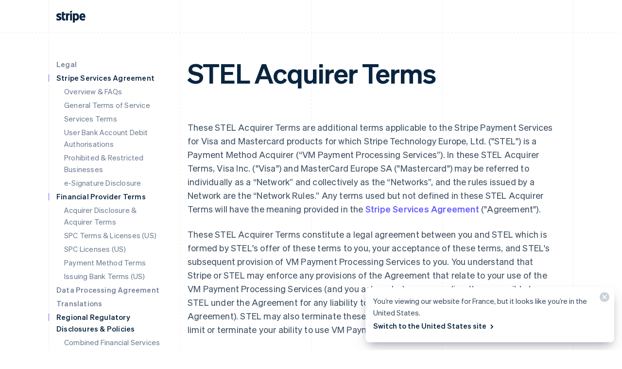

--- FILE ---
content_type: text/html; charset=utf-8
request_url: https://stripe.com/en-fr/legal/stel-financial-terms
body_size: 20766
content:
<!DOCTYPE html>
<html
  class="MktRoot"
  lang="en-FR"
  data-js-controller="Page"
  data-page-id="legal_stel_acquirer_terms"
  data-page-title="STEL Acquirer Terms"
  data-loading
>
  <head>
    <script>window.__capturedErrors = [];
window.onerror = function (message, url, line, column, error) { __capturedErrors.push(error); };
window.onunhandledrejection = function(evt) { __capturedErrors.push(evt.reason); }
</script>
<meta
  name="sentry-config"
  data-js-dsn=""
  data-js-release="f77617eac91f37e9436ff45a35d96e6cd7550a5a"
  data-js-environment="production"
  data-js-project="mkt"
>

    <meta name="edge-experiment-treatments" content="wpp_acq_triple_cta_nav.control.ursula.108c68d8-9afd-db27-ad5d-45804adc197d.m,wpp_acq_l2_nav_product_dropdown_clarity.control.ursula.124124e9-3651-cf56-b86c-b3ae1415c8f4.m,wpp_acq_support_link_global_nav.control.ursula.37faeb07-41b1-ae3a-de6e-9ebdf0b55551.a,wpp_refreshed_nav_style.control.ursula.797ff2d4-8195-ea3b-9d10-24c44ec3414f.a,wpp_country_phone_input.control.ursula.13ec58b1-9cb2-3a81-745e-6f698c2a67db.a">
<meta name="experiment-treatments" content="wpp_acq_triple_cta_nav.control.ursula.64affe23-2852-41fd-8cd4-b04b0e4a81e9.m,wpp_acq_l2_nav_product_dropdown_clarity.control.ursula.6d453ddc-4809-4d1f-bf67-b8af90927b10.m,wpp_acq_support_link_global_nav.control.ursula.44f88092-88e2-40e9-b186-e78537ba92af.a,wpp_refreshed_nav_style.control.ursula.adfba9e4-ca6f-491f-ab35-875acd44928a.a,wpp_country_phone_input.control.ursula.ee3d83af-e1ec-43e1-9cbd-ed941b2bd4bf.a">
<meta name="experiment-token" content="b057adf6aab43f0b9e03aec5be162b9d0db78955">
    

    
    

    <meta name="request-country" content="US"/>

    <script type="application/json" id="AnalyticsConfigurationJSON" >{"GTM_ID":"GTM-WK8882T","GTM_FRAME_URL":"https://b.stripecdn.com/stripethirdparty-srv/assets/","patchMismatchedCids":false,"environment":"production"}</script>

    <template id="source-attribution-loader">
  <script defer
    src="https://b.stripecdn.com/mkt-statics-srv/assets/imt-b920dec102a5c1bb57d45a54e9d70f34.js"
    data-store_url="https://b.stripecdn.com/mkt-statics-srv/assets/store-936f0d847a16164e7f6b15d74659c4a9.html">
  </script>
</template>

    <template data-js-controller="UniversalChatInitializer" data-should-show-universal-chat-cta-large="true">
  <button class="UniversalChatCtaButton" data-universal-chat-cta data-testid="chat-button" aria-label="Chat with Stripe">
  <svg xmlns="http://www.w3.org/2000/svg" fill="none" width="20" height="20"  viewBox="0 0 20 20" class="UniversalChatCtaButton__bubbleLeft">
    <path fill="#fff" stroke="#0A2540" d="M18.14 14.55a9.43 9.43 0 1 0-3.59 3.59l3.91 1.3c.21.07.57.12.83-.13.27-.27.23-.63.15-.83l-1.3-3.93Z"></path>
  </svg>

  <div class="UniversalChatCtaButton__bubbleRightContainer">
    <svg xmlns="http://www.w3.org/2000/svg" fill="none" width="20" height="20"  viewBox="0 0 20 20">
      <path fill="#fff" stroke="#0A2540" d="m1.86 14.55-1.3 3.93c-.08.2-.12.56.15.83.26.25.62.2.83.13l3.9-1.3a9.43 9.43 0 1 0-3.58-3.6Z"></path>
    </svg>
    <svg width="14" height="4" viewBox="0 0 14 4" version="1.1" xmlns="http://www.w3.org/2000/svg" xmlnsxlink="http://www.w3.org/1999/xlink" class="UniversalChatCtaButton__typingIndicator">
      <circle class="UniversalChatCtaButton__typingBubble" cx="2" cy="1.5" r="1.5" fill="#0a2540"></circle>
      <circle class="UniversalChatCtaButton__typingBubble" cx="7" cy="1.5" r="1.5" fill="#0a2540"></circle>
      <circle class="UniversalChatCtaButton__typingBubble" cx="12" cy="1.5" r="1.5" fill="#0a2540"></circle>
    </svg>
  </div>
</button>
  <button
    class="UniversalChatCtaButtonLarge"
    data-universal-chat-cta-large
    data-testid="chat-button"
    aria-label="Chat with Stripe"
    data-js-controller="UniversalChatCtaButtonLarge"
  >
    <div class="UniversalChatCtaButtonLarge__icon">
      <div class="UniversalChatCtaButtonLarge__iconInner">
        <svg xmlns="http://www.w3.org/2000/svg" fill="none" width="20" height="20"  viewBox="0 0 20 20" class="UniversalChatCtaButtonLarge__bubbleLeft">
          <path fill="#000" stroke="#e7ecf1" d="M18.14 14.55a9.43 9.43 0 1 0-3.59 3.59l3.91 1.3c.21.07.57.12.83-.13.27-.27.23-.63.15-.83l-1.3-3.93Z"></path>
        </svg>

        <div class="UniversalChatCtaButtonLarge__bubbleRightContainer">
          <svg xmlns="http://www.w3.org/2000/svg" fill="none" width="20" height="20"  viewBox="0 0 20 20">
            <path fill="#000" stroke="#e7ecf1" d="m1.86 14.55-1.3 3.93c-.08.2-.12.56.15.83.26.25.62.2.83.13l3.9-1.3a9.43 9.43 0 1 0-3.58-3.6Z"></path>
          </svg>
          <svg width="14" height="4" viewBox="0 0 14 4" version="1.1" xmlns="http://www.w3.org/2000/svg" xmlnsxlink="http://www.w3.org/1999/xlink" class="UniversalChatCtaButtonLarge__typingIndicator">
            <circle class="UniversalChatCtaButtonLarge__typingBubble" cx="2" cy="1.5" r="1.5" fill="#e7ecf1"></circle>
            <circle class="UniversalChatCtaButtonLarge__typingBubble" cx="7" cy="1.5" r="1.5" fill="#e7ecf1"></circle>
            <circle class="UniversalChatCtaButtonLarge__typingBubble" cx="12" cy="1.5" r="1.5" fill="#e7ecf1"></circle>
          </svg>
        </div>
      </div>
    </div>

    <div class="UniversalChatCtaButtonLarge__text">
      Chat with Stripe sales
    </div>
  </button>

  <iframe data-universal-chat-iframe title="Chat Widget" src="https://support-conversations.stripe.com/widget?locale=en-US&entrypoint=dot_com&audience=dot_com" style="position: fixed; right: 24px; bottom: 0px; left: auto; z-index: 2147483639; width: 390px; max-height: 708px; overflow: hidden; background-color: rgb(230, 235, 241); border: 0px; border-radius: 8px 8px 0 0; box-shadow: rgba(0, 0, 0, 0.05) 0px 12px 15px, rgba(0, 0, 0, 0.05) 0px 0px 0px 1px, rgba(0, 0, 0, 0.08) 0px 5px 9px; transition: 0.2s ease-in-out; transform: translate(0, 100%); height: calc(-40px + 100svh); opacity: 0;"></iframe>

  <div data-universal-chat-unseen-messages-count-div style="display: none; visibility: hidden; position: fixed; right: 11px; bottom: 33px; z-index: 2147483640; height: 24px; width: 24px; color: #ffffff; background-color: #635bff; border-radius: 50%; align-items: center; justify-content: center; font-size: 0.9rem; font-weight: 500; padding-bottom: 2px;"></div>
</template>

    <meta charset='utf-8' />
    
    <meta name='viewport' content='width=device-width, initial-scale=1, viewport-fit=cover' />

    
      <link rel="icon" type="image/svg+xml" href="https://images.stripeassets.com/fzn2n1nzq965/1hgcBNd12BfT9VLgbId7By/01d91920114b124fb4cf6d448f9f06eb/favicon.svg" />
<link rel="icon" type="image/png" href="https://images.stripeassets.com/fzn2n1nzq965/4vVgZi0ZMoEzOhkcv7EVwK/8cce6fdcf2733b2ec8e99548908847ed/favicon.png?w=96&amp;h=96" sizes="96x96" />
<link rel="shortcut icon" href="https://assets.stripeassets.com/fzn2n1nzq965/nu0iR4KqmkdJ52fgRts09/c3a10df318e7ffb1f516073daadea625/favicon.ico" />
<link rel="apple-touch-icon" sizes="180x180" href="https://images.stripeassets.com/fzn2n1nzq965/4vVgZi0ZMoEzOhkcv7EVwK/8cce6fdcf2733b2ec8e99548908847ed/favicon.png?w=180&amp;h=180" />
    
    
    
    <meta name="description" content="">
    

    
      <link rel="canonical" href="https://stripe.com/en-fr/legal/stel-financial-terms">
<link rel="alternate" href="https://stripe.com/legal/stel-financial-terms" hreflang="x-default">
<link rel="alternate" href="https://stripe.com/legal/stel-financial-terms" hreflang="en-US">
<link rel="alternate" href="https://stripe.com/es-us/legal/stel-financial-terms" hreflang="es-US">
<link rel="alternate" href="https://stripe.com/zh-us/legal/stel-financial-terms" hreflang="zh-US">
<link rel="alternate" href="https://stripe.com/ae/legal/stel-financial-terms" hreflang="en-AE">
<link rel="alternate" href="https://stripe.com/at/legal/stel-financial-terms" hreflang="de-AT">
<link rel="alternate" href="https://stripe.com/en-at/legal/stel-financial-terms" hreflang="en-AT">
<link rel="alternate" href="https://stripe.com/au/legal/stel-financial-terms" hreflang="en-AU">
<link rel="alternate" href="https://stripe.com/nl-be/legal/stel-financial-terms" hreflang="nl-BE">
<link rel="alternate" href="https://stripe.com/fr-be/legal/stel-financial-terms" hreflang="fr-BE">
<link rel="alternate" href="https://stripe.com/de-be/legal/stel-financial-terms" hreflang="de-BE">
<link rel="alternate" href="https://stripe.com/en-be/legal/stel-financial-terms" hreflang="en-BE">
<link rel="alternate" href="https://stripe.com/en-bg/legal/stel-financial-terms" hreflang="en-BG">
<link rel="alternate" href="https://stripe.com/br/legal/stel-financial-terms" hreflang="pt-BR">
<link rel="alternate" href="https://stripe.com/en-br/legal/stel-financial-terms" hreflang="en-BR">
<link rel="alternate" href="https://stripe.com/en-ca/legal/stel-financial-terms" hreflang="en-CA">
<link rel="alternate" href="https://stripe.com/fr-ca/legal/stel-financial-terms" hreflang="fr-CA">
<link rel="alternate" href="https://stripe.com/de-ch/legal/stel-financial-terms" hreflang="de-CH">
<link rel="alternate" href="https://stripe.com/fr-ch/legal/stel-financial-terms" hreflang="fr-CH">
<link rel="alternate" href="https://stripe.com/it-ch/legal/stel-financial-terms" hreflang="it-CH">
<link rel="alternate" href="https://stripe.com/en-ch/legal/stel-financial-terms" hreflang="en-CH">
<link rel="alternate" href="https://stripe.com/en-cy/legal/stel-financial-terms" hreflang="en-CY">
<link rel="alternate" href="https://stripe.com/en-cz/legal/stel-financial-terms" hreflang="en-CZ">
<link rel="alternate" href="https://stripe.com/de/legal/stel-financial-terms" hreflang="de-DE">
<link rel="alternate" href="https://stripe.com/en-de/legal/stel-financial-terms" hreflang="en-DE">
<link rel="alternate" href="https://stripe.com/en-dk/legal/stel-financial-terms" hreflang="en-DK">
<link rel="alternate" href="https://stripe.com/en-ee/legal/stel-financial-terms" hreflang="en-EE">
<link rel="alternate" href="https://stripe.com/es/legal/stel-financial-terms" hreflang="es-ES">
<link rel="alternate" href="https://stripe.com/en-es/legal/stel-financial-terms" hreflang="en-ES">
<link rel="alternate" href="https://stripe.com/en-fi/legal/stel-financial-terms" hreflang="en-FI">
<link rel="alternate" href="https://stripe.com/sv-fi/legal/stel-financial-terms" hreflang="sv-FI">
<link rel="alternate" href="https://stripe.com/fr/legal/stel-financial-terms" hreflang="fr-FR">
<link rel="alternate" href="https://stripe.com/en-fr/legal/stel-financial-terms" hreflang="en-FR">
<link rel="alternate" href="https://stripe.com/gb/legal/stel-financial-terms" hreflang="en-GB">
<link rel="alternate" href="https://stripe.com/en-gi/legal/stel-financial-terms" hreflang="en-GI">
<link rel="alternate" href="https://stripe.com/en-gr/legal/stel-financial-terms" hreflang="en-GR">
<link rel="alternate" href="https://stripe.com/en-hk/legal/stel-financial-terms" hreflang="en-HK">
<link rel="alternate" href="https://stripe.com/zh-hk/legal/stel-financial-terms" hreflang="zh-HK">
<link rel="alternate" href="https://stripe.com/en-hr/legal/stel-financial-terms" hreflang="en-HR">
<link rel="alternate" href="https://stripe.com/it-hr/legal/stel-financial-terms" hreflang="it-HR">
<link rel="alternate" href="https://stripe.com/en-hu/legal/stel-financial-terms" hreflang="en-HU">
<link rel="alternate" href="https://stripe.com/ie/legal/stel-financial-terms" hreflang="en-IE">
<link rel="alternate" href="https://stripe.com/in/legal/stel-financial-terms" hreflang="en-IN">
<link rel="alternate" href="https://stripe.com/it/legal/stel-financial-terms" hreflang="it-IT">
<link rel="alternate" href="https://stripe.com/en-it/legal/stel-financial-terms" hreflang="en-IT">
<link rel="alternate" href="https://stripe.com/jp/legal/stel-financial-terms" hreflang="ja-JP">
<link rel="alternate" href="https://stripe.com/en-jp/legal/stel-financial-terms" hreflang="en-JP">
<link rel="alternate" href="https://stripe.com/de-li/legal/stel-financial-terms" hreflang="de-LI">
<link rel="alternate" href="https://stripe.com/en-li/legal/stel-financial-terms" hreflang="en-LI">
<link rel="alternate" href="https://stripe.com/en-lt/legal/stel-financial-terms" hreflang="en-LT">
<link rel="alternate" href="https://stripe.com/fr-lu/legal/stel-financial-terms" hreflang="fr-LU">
<link rel="alternate" href="https://stripe.com/de-lu/legal/stel-financial-terms" hreflang="de-LU">
<link rel="alternate" href="https://stripe.com/en-lu/legal/stel-financial-terms" hreflang="en-LU">
<link rel="alternate" href="https://stripe.com/en-lv/legal/stel-financial-terms" hreflang="en-LV">
<link rel="alternate" href="https://stripe.com/en-my/legal/stel-financial-terms" hreflang="en-MY">
<link rel="alternate" href="https://stripe.com/zh-my/legal/stel-financial-terms" hreflang="zh-MY">
<link rel="alternate" href="https://stripe.com/en-mt/legal/stel-financial-terms" hreflang="en-MT">
<link rel="alternate" href="https://stripe.com/mx/legal/stel-financial-terms" hreflang="es-MX">
<link rel="alternate" href="https://stripe.com/en-mx/legal/stel-financial-terms" hreflang="en-MX">
<link rel="alternate" href="https://stripe.com/nl/legal/stel-financial-terms" hreflang="nl-NL">
<link rel="alternate" href="https://stripe.com/en-nl/legal/stel-financial-terms" hreflang="en-NL">
<link rel="alternate" href="https://stripe.com/en-no/legal/stel-financial-terms" hreflang="en-NO">
<link rel="alternate" href="https://stripe.com/nz/legal/stel-financial-terms" hreflang="en-NZ">
<link rel="alternate" href="https://stripe.com/en-pl/legal/stel-financial-terms" hreflang="en-PL">
<link rel="alternate" href="https://stripe.com/pt-pt/legal/stel-financial-terms" hreflang="pt-PT">
<link rel="alternate" href="https://stripe.com/en-pt/legal/stel-financial-terms" hreflang="en-PT">
<link rel="alternate" href="https://stripe.com/en-ro/legal/stel-financial-terms" hreflang="en-RO">
<link rel="alternate" href="https://stripe.com/se/legal/stel-financial-terms" hreflang="sv-SE">
<link rel="alternate" href="https://stripe.com/en-se/legal/stel-financial-terms" hreflang="en-SE">
<link rel="alternate" href="https://stripe.com/en-sg/legal/stel-financial-terms" hreflang="en-SG">
<link rel="alternate" href="https://stripe.com/zh-sg/legal/stel-financial-terms" hreflang="zh-SG">
<link rel="alternate" href="https://stripe.com/en-si/legal/stel-financial-terms" hreflang="en-SI">
<link rel="alternate" href="https://stripe.com/it-si/legal/stel-financial-terms" hreflang="it-SI">
<link rel="alternate" href="https://stripe.com/en-sk/legal/stel-financial-terms" hreflang="en-SK">
<link rel="alternate" href="https://stripe.com/th/legal/stel-financial-terms" hreflang="th-TH">
<link rel="alternate" href="https://stripe.com/en-th/legal/stel-financial-terms" hreflang="en-TH">
<link rel="alternate" href="https://stripe.com/br/legal/stel-financial-terms" hreflang="pt">
<link rel="alternate" href="https://stripe.com/nl/legal/stel-financial-terms" hreflang="nl">
<link rel="alternate" href="https://stripe.com/legal/stel-financial-terms" hreflang="en">
<link rel="alternate" href="https://stripe.com/fr/legal/stel-financial-terms" hreflang="fr">
<link rel="alternate" href="https://stripe.com/de/legal/stel-financial-terms" hreflang="de">
<link rel="alternate" href="https://stripe.com/it/legal/stel-financial-terms" hreflang="it">
<link rel="alternate" href="https://stripe.com/jp/legal/stel-financial-terms" hreflang="ja">
<link rel="alternate" href="https://stripe.com/zh-sg/legal/stel-financial-terms" hreflang="zh">
<link rel="alternate" href="https://stripe.com/es/legal/stel-financial-terms" hreflang="es">
<link rel="alternate" href="https://stripe.com/se/legal/stel-financial-terms" hreflang="sv">
<link rel="alternate" href="https://stripe.com/th/legal/stel-financial-terms" hreflang="th">

    

    <title>STEL Acquirer Terms</title>

    
    <meta name="format-detection" content="telephone=no">
    
    

    
      
      

      
      
      

      <meta name="facebook-domain-verification" content="zvsnguqc5l0xz3at5o9beubpl46dv8" />
      <meta property="og:title" content="STEL Acquirer Terms">
      <meta property="og:description" content="">
      <meta property="og:image" name="og:image" content="https://images.stripeassets.com/fzn2n1nzq965/K3ReOAHQ6AnjETRznub9X/661ff26eb5e9568354c8ac2e9bf4f9fd/Generic_Social_Card.png?q=80">

      <meta name="og:url" content="https://stripe.com/en-fr/legal/stel-financial-terms">


      
      <meta name="twitter:site" content="@stripe">
      <meta name="twitter:image" content="https://images.stripeassets.com/fzn2n1nzq965/K3ReOAHQ6AnjETRznub9X/661ff26eb5e9568354c8ac2e9bf4f9fd/Generic_Social_Card.png?q=80">
      <meta name="twitter:card" content="summary_large_image">
      <meta name="twitter:title" content="STEL Acquirer Terms">
      <meta name="twitter:description" content="">
    

    
    
    

    
      <meta name="stripe:notification-path"
  data-js-controller="NotificationCenterLoader"
  data-js-notification-path="/en-fr/notifications"
>
    

    

    <meta data-js-controller="ScrollDepthTracker"></meta>
    
    
      <meta data-js-controller="MonitorWebVitals"></meta>
    

    
    <link rel="preconnect" href="https://q.stripe.com" crossorigin>
<link rel="dns-prefetch" href="https://q.stripe.com">
    <link rel="preconnect" href="https://images.stripeassets.com" crossorigin>
<link rel="dns-prefetch" href="https://images.stripeassets.com">
    <link rel="preconnect" href="https://assets.stripeassets.com" crossorigin>
<link rel="dns-prefetch" href="https://assets.stripeassets.com">
    
      
    
    
      
    
    <script>new MutationObserver(e=>{for(const d of e)if(d.addedNodes)for(const e of d.addedNodes)e instanceof HTMLLinkElement&&void 0!==e.dataset.jsLazyStyle&&e.addEventListener("load",function(){this.media="all"})}).observe(document.head,{childList:!0}),document.addEventListener("DOMContentLoaded",()=>{for(const e of document.querySelectorAll("link[data-js-lazy-style]"))"all"!==e.media&&(e.media="all")});
</script>
    <link rel="preconnect" href="https://b.stripecdn.com" crossorigin>
<link rel="dns-prefetch" href="https://b.stripecdn.com">

              <link rel="stylesheet" href="https://b.stripecdn.com/mkt-statics-srv/assets/v1-Page-b3e6e505ec9cdc64d74e.css">
            

              <link rel="stylesheet" href="https://b.stripecdn.com/mkt-statics-srv/assets/v1-SiteHeader-0a88d9cf8125323b1e1f.css">
            

              <link rel="stylesheet" href="https://b.stripecdn.com/mkt-statics-srv/assets/v1-Guides-f00064c54f795e59f164.css">
            

              <link rel="stylesheet" href="https://b.stripecdn.com/mkt-statics-srv/assets/v1-UserLogo-2c6dd3efde03fff2426a.css">
            

              <link rel="stylesheet" href="https://b.stripecdn.com/mkt-statics-srv/assets/v1-NavigationItem-f544686084df21c54839.css">
            

              <link rel="stylesheet" href="https://b.stripecdn.com/mkt-statics-srv/assets/v1-Link-d2d3aeca535307db3b84.css">
            

              <link rel="stylesheet" href="https://b.stripecdn.com/mkt-statics-srv/assets/v1-CopyTitle-c641e014b3946628bc95.css">
            

              <link rel="stylesheet" href="https://b.stripecdn.com/mkt-statics-srv/assets/v1-List-f0dd86d0ff490fdd7e75.css">
            

              <link rel="stylesheet" href="https://b.stripecdn.com/mkt-statics-srv/assets/v1-Copy-1d1c3373b0854daf173b.css">
            

              <link rel="stylesheet" href="https://b.stripecdn.com/mkt-statics-srv/assets/v1-Content-e3d43354e3f7471aeaa9.css">
            

              <link rel="stylesheet" href="https://b.stripecdn.com/mkt-statics-srv/assets/v1-ArticleMarkdown-8f61e0026da2ff5f7f64.css">
            

              <link rel="stylesheet" href="https://b.stripecdn.com/mkt-statics-srv/assets/v1-RowLayout-9272a8ee72d3dac4a6ef.css">
            

              <link rel="stylesheet" href="https://b.stripecdn.com/mkt-statics-srv/assets/v1-ColumnLayout-86727a6ab99d7e86820f.css">
            

              <link rel="stylesheet" href="https://b.stripecdn.com/mkt-statics-srv/assets/v1-Section-b4cc97dde2285e8f3b5b.css">
            

              <link rel="stylesheet" href="https://b.stripecdn.com/mkt-statics-srv/assets/v1-SiteFooterSection-801324a67f6b0168e107.css">
            

              <link rel="stylesheet" href="https://b.stripecdn.com/mkt-statics-srv/assets/v1-GlobalizationPicker-cb59e0de1d5c3aeaa184.css">
            

              <link rel="stylesheet" href="https://b.stripecdn.com/mkt-statics-srv/assets/v1-Flag-fa3bcd5fa9b9ea5c4abd.css">
            

              <link rel="stylesheet" href="https://b.stripecdn.com/mkt-statics-srv/assets/v1-LocaleControl-09ce62c550a15bb456e5.css">
            

              <link rel="stylesheet" href="https://b.stripecdn.com/mkt-statics-srv/assets/v1-CtaButton-17e76534a0c07250692e.css">
            

              <link rel="stylesheet" href="https://b.stripecdn.com/mkt-statics-srv/assets/v1-HoverArrow-152658ada07aea5093b9.css">
            

              <link rel="stylesheet" href="https://b.stripecdn.com/mkt-statics-srv/assets/v1-UniversalChatCtaButton-8aa0bd81148af3cf06f1.css">
            

              <link rel="stylesheet" href="https://b.stripecdn.com/mkt-statics-srv/assets/v1-UniversalChatCtaButtonLarge-a0d97375506e44809afc.css">
            

            <link rel="preload" href="https://b.stripecdn.com/mkt-statics-srv/assets/v1/f965fdf4.woff2" as="font" crossorigin>
          

              <link rel="stylesheet" href="https://b.stripecdn.com/mkt-statics-srv/assets/v1-fonts-79c606a1251d238d4708.css">
            

              <link rel="stylesheet" href="https://b.stripecdn.com/mkt-statics-srv/assets/v1-global-8de066c6d50820453884.css">
            

              <link rel="stylesheet" href="https://b.stripecdn.com/mkt-statics-srv/assets/v1-White-e97cfe352f6402a27dd4.css">
            

              <link rel="stylesheet" href="https://b.stripecdn.com/mkt-statics-srv/assets/v1-Light-b8ef30ce6bd4667ef9f4.css">
            

              <link rel="stylesheet" href="https://b.stripecdn.com/mkt-statics-srv/assets/v1-Dark-7c177d402d3875fa8e4c.css">
            

              <link rel="stylesheet" href="https://b.stripecdn.com/mkt-statics-srv/assets/v1-SemiDark-c360011f6a51855455a7.css">
            

              <link rel="stylesheet" href="https://b.stripecdn.com/mkt-statics-srv/assets/v1-Transparent-bdd8e13604d56721da9e.css">
            

              <link rel="stylesheet" href="https://b.stripecdn.com/mkt-statics-srv/assets/v1-Hub-ff0110a4dd95a71fe24e.css">
            

              <link rel="stylesheet" href="https://b.stripecdn.com/mkt-statics-srv/assets/v1-Legacy-ffa4f24cd3ca18798c6a.css">
            

              <link rel="stylesheet" href="https://b.stripecdn.com/mkt-statics-srv/assets/v1-LegacyLight-c4964a08822288e5ca89.css">
            

              <link rel="stylesheet" href="https://b.stripecdn.com/mkt-statics-srv/assets/v1-LegacyDark-d19fb27941422687f6e0.css">
            

              <link rel="stylesheet" href="https://b.stripecdn.com/mkt-statics-srv/assets/v1-Chroma-87787f8a17a7694cc56b.css">
            

              <link rel="stylesheet" href="https://b.stripecdn.com/mkt-statics-srv/assets/v1-CottonCandy-34902095724678b38c34.css">
            

              <link rel="stylesheet" href="https://b.stripecdn.com/mkt-statics-srv/assets/v1-LemonLime-13ff3a38b624e377a552.css">
            

              <link rel="stylesheet" href="https://b.stripecdn.com/mkt-statics-srv/assets/v1-Overcast-81fe349430811fb7e7a0.css">
            

              <link rel="stylesheet" href="https://b.stripecdn.com/mkt-statics-srv/assets/v1-Perennial-854f0de6b75daa0af865.css">
            

              <link rel="stylesheet" href="https://b.stripecdn.com/mkt-statics-srv/assets/v1-Pomegranate-41bf31c2ab13e3303495.css">
            

              <link rel="stylesheet" href="https://b.stripecdn.com/mkt-statics-srv/assets/v1-Slate-bc2bc8abf6c1a4bdaaf9.css">
            

              <link rel="stylesheet" href="https://b.stripecdn.com/mkt-statics-srv/assets/v1-Sunburst-a883cb3d33b1332bbc9a.css">
            

              <link rel="stylesheet" href="https://b.stripecdn.com/mkt-statics-srv/assets/v1-Sunset-852ef64feef5cc52c82c.css">
            

              <link rel="stylesheet" href="https://b.stripecdn.com/mkt-statics-srv/assets/v1-Tropical-4894817f3839a23051cc.css">
            

              <link rel="stylesheet" href="https://b.stripecdn.com/mkt-statics-srv/assets/v1-Twilight-4cf03cc2b6b49192800f.css">
            

              <link rel="stylesheet" href="https://b.stripecdn.com/mkt-statics-srv/assets/v1-Wintergreen-2a184b526d0f98be2716.css">
            

              <link rel="stylesheet" href="https://b.stripecdn.com/mkt-statics-srv/assets/v1-Layout-2fe3591ea951e6ccab8e.css">
            

        <script type="application/json" data-js-script-registry>
          [{"critical":true,"path":"https://b.stripecdn.com/mkt-statics-srv/assets/v1-SiteHeader-DHEKBVS6.js"},{"critical":true,"path":"https://b.stripecdn.com/mkt-statics-srv/assets/v1-LocaleControl-ZMPH2KLY.js"},{"critical":true,"path":"https://b.stripecdn.com/mkt-statics-srv/assets/v1-Page-4NVG5XOV.js"},{"critical":true,"path":"https://b.stripecdn.com/mkt-statics-srv/assets/v1-Sentry-IABPFTSH.js"},{"critical":true,"path":"https://b.stripecdn.com/mkt-statics-srv/assets/v1-EnforceSameSiteLaxOnCookies-5NDXH4YF.js"},{"critical":true,"path":"https://b.stripecdn.com/mkt-statics-srv/assets/v1-LoaderScript-K3EBLE6T.js"},{"critical":true,"path":"https://b.stripecdn.com/mkt-statics-srv/assets/v1-UniversalChatInitializer-77AX4OZ2.js"},{"critical":true,"path":"https://b.stripecdn.com/mkt-statics-srv/assets/v1-UniversalChatCtaButtonLarge-C6YD4UAW.js"},{"critical":true,"path":"https://b.stripecdn.com/mkt-statics-srv/assets/v1-Loader-DTFYTOGL.js"},{"critical":true,"path":"https://b.stripecdn.com/mkt-statics-srv/assets/v1-ScrollDepthTracker-ARYBGVAB.js"},{"critical":true,"path":"https://b.stripecdn.com/mkt-statics-srv/assets/v1-MonitorWebVitals-AYKCCCMT.js"}]
        </script>
      

        <script type="module" src="https://b.stripecdn.com/mkt-statics-srv/assets/v1-Bootstrapper-IJC37MBU.js"></script>
      

  </head>
  <body
    class="
      MktBody
      theme--White
      flavor--Chroma
      accent--Blurple
      
    "
    
    
  >
    <div id="MktContent">
      <header
  class="
    SiteHeader
    SiteHeader--noTransitions
    
    SiteHeader--hasContactSales
    
    
    SiteHeader--excludesNav
    
    
    
    
    SiteHeader--hasGuides
  "
  data-js-controller="SiteHeader"
>
  <div class="SiteHeader__stickyContainer" data-js-target="SiteHeader.stickyContainerEl">
    <div class="SiteHeader__stickyShadow" data-js-target="SiteHeader.stickyShadowEl"></div>
    
    <div class="SiteHeader__guidesContainer">
      <div
  class='
    Guides
    SiteHeader__guides
  '
  aria-hidden='true'
>
  <div class='Guides__container'>
    <div class='Guides__guide'></div>
    <div class='Guides__guide'></div>
    <div class='Guides__guide'></div>
    <div class='Guides__guide'></div>
    <div class='Guides__guide'></div>
  </div>
</div>
    </div>
    
    <div class="SiteHeader__container">
      <div class="SiteHeader__navContainer">
        <h1 class="SiteHeader__logo">
          <a href="/en-fr"
            class="SiteHeader__logoLink"
            data-js-controller="AnalyticsButton"
            data-analytics-category="Navigation"
            data-analytics-action="Clicked"
            data-analytics-label="Stripe Logo"
            data-testid="header-stripe-logo"
          >
            <svg viewBox="0 0 60 25" xmlns="http://www.w3.org/2000/svg" width="60" height="25" class="UserLogo variant-- "><title>Stripe logo</title><path fill="var(--userLogoColor, #0A2540)" d="M59.64 14.28h-8.06c.19 1.93 1.6 2.55 3.2 2.55 1.64 0 2.96-.37 4.05-.95v3.32a8.33 8.33 0 0 1-4.56 1.1c-4.01 0-6.83-2.5-6.83-7.48 0-4.19 2.39-7.52 6.3-7.52 3.92 0 5.96 3.28 5.96 7.5 0 .4-.04 1.26-.06 1.48zm-5.92-5.62c-1.03 0-2.17.73-2.17 2.58h4.25c0-1.85-1.07-2.58-2.08-2.58zM40.95 20.3c-1.44 0-2.32-.6-2.9-1.04l-.02 4.63-4.12.87V5.57h3.76l.08 1.02a4.7 4.7 0 0 1 3.23-1.29c2.9 0 5.62 2.6 5.62 7.4 0 5.23-2.7 7.6-5.65 7.6zM40 8.95c-.95 0-1.54.34-1.97.81l.02 6.12c.4.44.98.78 1.95.78 1.52 0 2.54-1.65 2.54-3.87 0-2.15-1.04-3.84-2.54-3.84zM28.24 5.57h4.13v14.44h-4.13V5.57zm0-4.7L32.37 0v3.36l-4.13.88V.88zm-4.32 9.35v9.79H19.8V5.57h3.7l.12 1.22c1-1.77 3.07-1.41 3.62-1.22v3.79c-.52-.17-2.29-.43-3.32.86zm-8.55 4.72c0 2.43 2.6 1.68 3.12 1.46v3.36c-.55.3-1.54.54-2.89.54a4.15 4.15 0 0 1-4.27-4.24l.01-13.17 4.02-.86v3.54h3.14V9.1h-3.13v5.85zm-4.91.7c0 2.97-2.31 4.66-5.73 4.66a11.2 11.2 0 0 1-4.46-.93v-3.93c1.38.75 3.1 1.31 4.46 1.31.92 0 1.53-.24 1.53-1C6.26 13.77 0 14.51 0 9.95 0 7.04 2.28 5.3 5.62 5.3c1.36 0 2.72.2 4.09.75v3.88a9.23 9.23 0 0 0-4.1-1.06c-.86 0-1.44.25-1.44.9 0 1.85 6.29.97 6.29 5.88z" fill-rule="evenodd"/></svg>
          </a>
        </h1>

        
      </div>
    </div>
    
  </div>
</header>


<script>(() => {
  function displayContentForState(state) {
    document
      .querySelectorAll(`template[data-mount-on-state="${state}"]`)
      .forEach((template) =>
        document
          .querySelectorAll(template.dataset.mountTarget)
          .forEach((target) => {
            while (target.firstChild) target.removeChild(target.firstChild);
            target.appendChild(template.content.cloneNode(true));
          }),
      );
  }
  const siteAuthCookie = document.cookie.match(/(?:^|;)\s*site-auth=([^;]+);?/);
  const hasLoggedInCookie = document.cookie.match(
    /(?:^|;)\s*__Secure-has_logged_in=([^;]+);?/,
  );

  const isLoggedIn = siteAuthCookie && siteAuthCookie[1] === '1';
  const hasLoggedIn = hasLoggedInCookie && hasLoggedInCookie[1];

  if (isLoggedIn) {
    displayContentForState('logged-in');
  } else if (hasLoggedIn) {
    displayContentForState('logged-out-existing');
  } else {
    displayContentForState('logged-out-new');
  }
})();
</script>
  <section
  
  class="
    Section
    LegalPage__layout
    theme--White
    
    
    
    Section--paddingNormal
    
    
    
    Section--hasGuides
    Section--hasStickyNav
    
  "
  
  data-js-controller="LegalNavController"
  
  
  
>
  <div class="Section__masked">
    <div class="Section__backgroundMask">
      <div class="
        Section__background
        
      ">
        
        <div
  class='
    Guides
    
  '
  aria-hidden='true'
>
  <div class='Guides__container'>
    <div class='Guides__guide'></div>
    <div class='Guides__guide'></div>
    <div class='Guides__guide'></div>
    <div class='Guides__guide'></div>
    <div class='Guides__guide'></div>
  </div>
</div>
      </div>
      
    </div>
    <div class='Section__container'>
      <div class='Section__layoutContainer'>
        <div class='Section__layout'>
          
            <div
  class="
    RowLayout
    
  "
  
  
  
>
  <div
  class='
    ColumnLayout
    
    
    
  '
  
  
  
  data-columns='1,3'
  
  
>
  <nav>
  <section
  class="
    List
    
    
    
  "
  
  
  
>
  <ul class='List__list'>
    
      <li
  class="
    List__item
    ListItem
    LegalNavItem
    LegalNavItem--isTopLevel
    
    
  "
  
  
>
  

  
    
    
    <a
  class="
    Link
    ListItem__label
  "
  href="https://stripe.com/en-fr/legal"
  
  
  data-js-controller='AnalyticsButton'
  data-analytics-category='Links'
  data-analytics-action='Clicked'
  data-analytics-label='legal_global_navigation_legal_home'
  
  
  
  
  
>Legal</a>
  

  
</li>
      
    
      
        <li
  class="
    List__item
    ListItem
    
    
    
  "
  
  
>
  

  
    <h2
  class="
    CopyTitle
    CopyTitle--variantDetail
    CopyTitle--inline
    
    
    
  "
  
>Stripe Services Agreement</h2>
<section
  class="
    List
    
    
    
  "
  
  
  
>
  <ul class='List__list'>
    
      <li
  class="
    List__item
    ListItem
    LegalNavItem
    
    
  "
  
  
>
  

  
    
    
    <a
  class="
    Link
    ListItem__label
  "
  href="https://stripe.com/en-fr/legal/ssa-overview"
  
  
  data-js-controller='AnalyticsButton'
  data-analytics-category='Links'
  data-analytics-action='Clicked'
  data-analytics-label='legal_global_navigation_stripe_services_agreement_overview_faqs'
  
  
  
  
  
>Overview &amp; FAQs</a>
  

  
</li>
  
    <li
  class="
    List__item
    ListItem
    LegalNavItem
    
    
  "
  
  
>
  

  
    
    
    <a
  class="
    Link
    ListItem__label
  "
  href="https://stripe.com/en-fr/legal/ssa"
  
  
  data-js-controller='AnalyticsButton'
  data-analytics-category='Links'
  data-analytics-action='Clicked'
  data-analytics-label='legal_global_navigation_stripe_services_agreement_general_terms'
  
  
  
  
  
>General Terms of Service</a>
  

  
</li>
  
    <li
  class="
    List__item
    ListItem
    LegalNavItem
    
    
  "
  
  
>
  

  
    
    
    <a
  class="
    Link
    ListItem__label
  "
  href="https://stripe.com/en-fr/legal/ssa-services-terms"
  
  
  data-js-controller='AnalyticsButton'
  data-analytics-category='Links'
  data-analytics-action='Clicked'
  data-analytics-label='legal_global_navigation_stripe_services_agreement_services_terms'
  
  
  
  
  
>Services Terms</a>
  

  
</li>
  
    <li
  class="
    List__item
    ListItem
    LegalNavItem
    
    
  "
  
  
>
  

  
    
    
    <a
  class="
    Link
    ListItem__label
  "
  href="/en-fr/legal/bank-debit-authorizations"
  
  
  data-js-controller='AnalyticsButton'
  data-analytics-category='Links'
  data-analytics-action='Clicked'
  data-analytics-label='legal_global_navigation_stripe_services_agreement_user_bank_account_debit_authorizations'
  
  
  
  
  
>User Bank Account Debit Authorisations</a>
  

  
</li>
  
    <li
  class="
    List__item
    ListItem
    LegalNavItem
    
    
  "
  
  
>
  

  
    
    
    <a
  class="
    Link
    ListItem__label
  "
  href="https://stripe.com/en-fr/restricted-businesses"
  
  
  data-js-controller='AnalyticsButton'
  data-analytics-category='Links'
  data-analytics-action='Clicked'
  data-analytics-label='Legal_Global_Navigation_Stripe_Services_Agreement_Prohibited_Restricted_Businesses'
  
  
  
  
  
>Prohibited &amp; Restricted Businesses</a>
  

  
</li>
  
    <li
  class="
    List__item
    ListItem
    LegalNavItem
    
    
  "
  
  
>
  

  
    
    
    <a
  class="
    Link
    ListItem__label
  "
  href="/en-fr/legal/e-sign-disclosure"
  
  
  data-js-controller='AnalyticsButton'
  data-analytics-category='Links'
  data-analytics-action='Clicked'
  data-analytics-label='Legal_Global_Navigation_Stripe_Services_Agreement_e_Signature_Disclosure'
  
  
  
  
  
>e-Signature Disclosure</a>
  

  
</li>
    
  </ul>
  
</section>
  

  
</li>
      
    
      
        <li
  class="
    List__item
    ListItem
    
    
    
  "
  
  
>
  

  
    <h2
  class="
    CopyTitle
    CopyTitle--variantDetail
    CopyTitle--inline
    
    
    
  "
  
>Financial Provider Terms</h2>
<section
  class="
    List
    
    
    
  "
  
  
  
>
  <ul class='List__list'>
    
      <li
  class="
    List__item
    ListItem
    LegalNavItem
    
    
  "
  
  
>
  

  
    
    
    <a
  class="
    Link
    ListItem__label
  "
  href="/en-fr/legal/acquirer-disclosure"
  
  
  data-js-controller='AnalyticsButton'
  data-analytics-category='Links'
  data-analytics-action='Clicked'
  data-analytics-label='legal_global_navigation_financial_provider_terms_acquirer_disclosure_acquirer_terms'
  
  
  
  
  
>Acquirer Disclosure &amp; Acquirer Terms</a>
  

  
</li>
  
    <li
  class="
    List__item
    ListItem
    LegalNavItem
    
    
  "
  
  
>
  

  
    
    
    <a
  class="
    Link
    ListItem__label
  "
  href="/en-fr/legal/spc"
  
  
  data-js-controller='AnalyticsButton'
  data-analytics-category='Links'
  data-analytics-action='Clicked'
  data-analytics-label='Legal_Global_Navigation_Financial_Provider_Terms_SPC_Terms_US'
  
  
  
  
  
>SPC Terms &amp; Licenses (US)</a>
  

  
</li>
  
    <li
  class="
    List__item
    ListItem
    LegalNavItem
    
    
  "
  
  
>
  

  
    
    
    <a
  class="
    Link
    ListItem__label
  "
  href="https://stripe.com/en-fr/legal/spc/licenses"
  
  
  data-js-controller='AnalyticsButton'
  data-analytics-category='Links'
  data-analytics-action='Clicked'
  data-analytics-label='Legal_Global_Navigation_Financial_Provider_Terms_SPC_Licenses_US'
  
  
  
  
  
>SPC Licenses (US)</a>
  

  
</li>
  
    <li
  class="
    List__item
    ListItem
    LegalNavItem
    
    
  "
  
  
>
  

  
    
    
    <a
  class="
    Link
    ListItem__label
  "
  href="https://stripe.com/en-fr/legal/payment-terms"
  
  
  data-js-controller='AnalyticsButton'
  data-analytics-category='Links'
  data-analytics-action='Clicked'
  data-analytics-label='Legal_Global_Navigation_Financial_Provider_Terms_Payment_Method_Terms'
  
  
  
  
  
>Payment Method Terms</a>
  

  
</li>
  
    <li
  class="
    List__item
    ListItem
    LegalNavItem
    
    
  "
  
  
>
  

  
    
    
    <a
  class="
    Link
    ListItem__label
  "
  href="/en-fr/legal/celtic-spend-card"
  
  
  data-js-controller='AnalyticsButton'
  data-analytics-category='Links'
  data-analytics-action='Clicked'
  data-analytics-label='Legal_Global_Navigation_Financial_Provider_Terms_Issuing_Bank_Terms_US'
  
  
  
  
  
>Issuing Bank Terms (US)</a>
  

  
</li>
    
  </ul>
  
</section>
  

  
</li>
      
    
      
        <li
  class="
    List__item
    ListItem
    LegalNavItem
    LegalNavItem--isTopLevel
    
    
  "
  
  
>
  

  
    
    
    <a
  class="
    Link
    ListItem__label
  "
  href="https://stripe.com/en-fr/legal/dpa"
  
  
  data-js-controller='AnalyticsButton'
  data-analytics-category='Links'
  data-analytics-action='Clicked'
  data-analytics-label='legal_global_navigation_data_processing_agreement'
  
  
  
  
  
>Data Processing Agreement</a>
  

  
</li>
      
    
      
        <li
  class="
    List__item
    ListItem
    LegalNavItem
    LegalNavItem--isTopLevel
    
    
  "
  
  
>
  

  
    
    
    <a
  class="
    Link
    ListItem__label
  "
  href="https://stripe.com/en-fr/legal/ssa-translations"
  
  
  data-js-controller='AnalyticsButton'
  data-analytics-category='Links'
  data-analytics-action='Clicked'
  data-analytics-label='legal_global_navigation_translations'
  
  
  
  
  
>Translations</a>
  

  
</li>
      
    
      
        <li
  class="
    List__item
    ListItem
    
    
    
  "
  
  
>
  

  
    <h2
  class="
    CopyTitle
    CopyTitle--variantDetail
    CopyTitle--inline
    
    
    
  "
  
>Regional Regulatory Disclosures &amp; Policies</h2>
<section
  class="
    List
    
    
    
  "
  
  
  
>
  <ul class='List__list'>
    
      <li
  class="
    List__item
    ListItem
    LegalNavItem
    
    
  "
  
  
>
  

  
    
    
    <a
  class="
    Link
    ListItem__label
  "
  href="/au/fsg-pds"
  
  
  data-js-controller='AnalyticsButton'
  data-analytics-category='Links'
  data-analytics-action='Clicked'
  data-analytics-label='legal_global_navigation_regional_regulatory_disclosures_policies_combined_financial_services_guide__and_product_disclosure_statement_au'
  
  
  
  
  
>Combined Financial Services Guide and Product Disclosure Statement (AU)</a>
  

  
</li>
  
    <li
  class="
    List__item
    ListItem
    LegalNavItem
    
    
  "
  
  
>
  

  
    
    
    <a
  class="
    Link
    ListItem__label
  "
  href="https://stripe.com/en-fr/legal/target_market_determinations"
  
  
  data-js-controller='AnalyticsButton'
  data-analytics-category='Links'
  data-analytics-action='Clicked'
  data-analytics-label='legal_global_navigation_regional_regulatory_disclosures_policies_target_market_legal_determinations_au'
  
  
  
  
  
>Target Market Legal Determinations (AU)</a>
  

  
</li>
  
    <li
  class="
    List__item
    ListItem
    LegalNavItem
    
    
  "
  
  
>
  

  
    
    
    <a
  class="
    Link
    ListItem__label
  "
  href="https://stripe.com/en-fr/legal/ca-required-regulatory-disclosures"
  
  
  data-js-controller='AnalyticsButton'
  data-analytics-category='Links'
  data-analytics-action='Clicked'
  data-analytics-label='legal_global_navigation_regional_regulatory_disclosures_policies_required_regulatory_disclosures_canada'
  
  
  
  
  
>Required Regulatory Disclosures (Canada)</a>
  

  
</li>
  
    <li
  class="
    List__item
    ListItem
    LegalNavItem
    
    
  "
  
  
>
  

  
    
    
    <a
  class="
    Link
    ListItem__label
  "
  href="/en-fr/legal/unacceptable-risk-policy"
  
  
  data-js-controller='AnalyticsButton'
  data-analytics-category='Links'
  data-analytics-action='Clicked'
  data-analytics-label='Legal_Global_Navigation_Regional_Regulatory_Disclosures_Policies_Stripe_Unacceptable_Risk_Policy_Europe'
  
  
  
  
  
>Stripe Unacceptable Risk Policy (Europe)</a>
  

  
</li>
  
    <li
  class="
    List__item
    ListItem
    LegalNavItem
    
    
  "
  
  
>
  

  
    
    
    <a
  class="
    Link
    ListItem__label
  "
  href="/in/legal/csr"
  
  
  data-js-controller='AnalyticsButton'
  data-analytics-category='Links'
  data-analytics-action='Clicked'
  data-analytics-label='Legal_Global_Navigation_Regional_Regulatory_Disclosures_Policies_Corporate_Social_Responsibility_CSR_Policy_IN'
  
  
  
  
  
>Corporate Social Responsibility (CSR) Policy (IN)</a>
  

  
</li>
    
  </ul>
  
</section>
  

  
</li>
      
    
      
        <li
  class="
    List__item
    ListItem
    LegalNavItem
    LegalNavItem--isTopLevel
    
    
  "
  
  
>
  

  
    
    
    <a
  class="
    Link
    ListItem__label
  "
  href="https://stripe.com/en-fr/legal/public-sector-addendum"
  
  
  data-js-controller='AnalyticsButton'
  data-analytics-category='Links'
  data-analytics-action='Clicked'
  data-analytics-label='legal_public_sector_addendum'
  
  
  
  
  
>US Public Sector Addendum</a>
  

  
</li>
    
  </ul>
  
</section>
</nav>
        <div
  class="
    RowLayout
    LegalContainer__rowLayout
  "
  
  
  
>
  <section
  
  class="
    Copy
    
    variant--Hero
    
  "
  style="
    
    
    --paddingRight: var(--columnPaddingNormal);
    
    
    
    
    
    
    
  "
  
>
  
  
    <header class="Copy__header">
      
      
      
      
        <h1
          class="
            Copy__title
            
          "
          >
          STEL Acquirer Terms
        </h1>
      
      
    </header>
  

  

  

  

  
</section>
          
          <main class="LegalContent">
  <div
  class="
    RowLayout
    
  "
  
  
  
>
  <section
          class="LegalSectionContainer"
          
        >
        <div class="ArticleMarkdown">
  <p>These STEL Acquirer Terms are additional terms applicable to the Stripe Payment Services for Visa and Mastercard products for which Stripe Technology Europe, Ltd. ("STEL") is a Payment Method Acquirer (“VM Payment Processing Services”). In these STEL Acquirer Terms, Visa Inc. ("Visa") and MasterCard Europe SA ("Mastercard") may be referred to individually as a “Network”  and collectively as the “Networks”, and the rules issued by a Network are the “Network Rules.” Any terms used but not defined in these STEL Acquirer Terms will have the meaning provided in the <a
  class="
    Link
    
  "
  href="https://stripe.com/en-fr/legal/ssa"
  
  
  data-js-controller='AnalyticsButton'
  data-analytics-category='Links'
  data-analytics-action='Clicked'
  data-analytics-label='Related content'
  
  
  
  
  
>Stripe Services Agreement</a> ("Agreement").</p><p>These STEL Acquirer Terms constitute a legal agreement between you and STEL which is formed by STEL's offer of these terms to you, your acceptance of these terms, and STEL's subsequent provision of VM Payment Processing Services to you. You understand that Stripe or STEL may enforce any provisions of the Agreement that relate to your use of the VM Payment Processing Services (and you acknowledge you are directly responsible to STEL under the Agreement for any liability to STEL caused by your breach of the Agreement). STEL may also terminate these STEL Acquirer Terms at any time, which may limit or terminate your ability to use VM Payment Processing Services.</p><p>These STEL Acquirer Terms incorporate, by reference, the terms of the Agreement, except that in each case “Stripe” will be deemed to be a reference to STEL, and the application of the incorporated terms will be limited to STEL’s provision of the VM Payment Processing Services under the Agreement.</p><p>All other parts of the Services will remain governed by the Agreement between you and Stripe Payments Europe, Ltd.</p><p><strong>You must accept all of the terms and conditions of these STEL Acquirer Terms to use the VM Payment Processing Services provided by STEL. If you do not accept them, you may not use the VM Payment Processing Services under these STEL Acquirer Terms.</strong></p><p>Card Network Compliance and Disclosure<br><strong>a. Important Member Disclosures:</strong> STEL discloses that:</p><p>• it is the only entity approved to extend acceptance of Visa and Mastercard products directly to you under these STEL Acquirer Terms;</p><p>• it must be a principal (signer) to these STEL Acquirer Terms;</p><p>• it is responsible for educating you the Network Rules with which you must comply, but this information may be provided to you by Stripe;</p><p>• subject to Section 3 of these STEL Acquirer Terms, with respect to Transactions processed through the VM Payment Processing Services, it is responsible for and must provide settlement funds to you (for further information, see Section 3); and</p><p>• with respect to Transactions processed through the VM Payment Processing Services, it is responsible for all funds held in reserve that are derived from Settlement funds prior to funding you.</p><p><strong>b. Your Responsibilities:</strong> In addition to any other responsibilities set out in these STEL Acquirer Terms, you agree that, at all times throughout the term of these STEL Acquirer Terms, you will:</p><p>• comply with the PCI Standards in using and maintaining Payment Account Details;</p><p>• maintain fraud and Dispute rates acceptable under the Network Rules;</p><p>• review and understand the terms of these STEL Acquirer Terms; and</p><p>• comply with the Network Rules and Laws.</p><p><strong>You may contact STEL by using the <a
  class="
    Link
    
  "
  href="https://stripe.com/en-ie/contact"
  
  
  data-js-controller='AnalyticsButton'
  data-analytics-category='Links'
  data-analytics-action='Clicked'
  data-analytics-label='Related content'
  
  
  
  
  
>Contact us</a> section of our website or sending mail to Stripe Technology Europe, Ltd., The One Building, Grand Canal Street Lower, Dublin 2, Ireland.</strong></p><h3 id="1-purpose-of-these-stel-acquirer-terms">1. Purpose of these STEL Acquirer Terms</h3><p>When you process your first Visa or Mastercard Transaction through a particular Payment Method Acquirer, applicable Network Rules require that you enter into a direct contractual relationship with the Payment Method Acquirer. These STEL Acquirer Terms constitute your direct contractual relationship with STEL which is a member of the Networks and a Payment Method Acquirer for Visa and Mastercard Transactions. In accordance with the requirements of the Network Rules, these STEL Acquirer Terms are offered and effective, and your direct contractual relationship with STEL is established, as provided in the introductory paragraphs above. </p><h3 id="2-compliance-with-network-rules">2. Compliance with Network Rules</h3><p>Where you use the VM Payment Processing Services to accept charges from VM Payment Cards, you must comply with the Network Rules and limitations on use identified in the Agreement, including the guidelines, monitoring programs, and activity reporting (including excessive credits, Disputes, or deposits). Under the Network Rules, certain activity may subject you to chargebacks, fees, fines, settlement delays, withholdings, audits of your processing activity, or termination of these STEL Acquirer Terms and the Agreement. Without limiting the foregoing, you specifically agree to:</p><p>i.  Only submit Transactions authorized by the cardholder;</p><p>ii. Only accept payment for the sale of products or services, and receipt of bona fide donations, and not for any Restricted Business, unless you have received prior written approval from Stripe;</p><p>iii.    Submit a Transaction for the full amount owed by the Customer for the Transaction except where you and the Customer agree on a partial shipment (such as receiving a portion of an order), or where the Transaction qualifies for delayed delivery or special order deposits (such as paying for a deposit on a custom-built product);</p><p>iv. Not establish minimum or maximum amounts (except as permitted by the Network Rules), or condition charges for use of VM Payment Cards, and not discourage the use of one VM Payment Card brand over another;</p><p>v.  Not impose surcharges or taxes (except where permitted by Law and Network Rules) and, where so done, you will only collect such amounts as part of the submitted charge;</p><p>vi. Only use the Networks' logos or marks in a manner permitted by the Network Rules;</p><p>vii.    Not submit a Transaction that represents collection of a dishonoured check;</p><p>viii.   Prohibit use of payment cards for disbursement of cash (except as permitted by the Network Rules and approved by Stripe);<br>ix. Comply with the security obligations identified in the Agreement, including compliance with the PCI Standards  and only use cardholder data as permitted, and certify such compliance upon request, and not permit or promote fraudulent use of VM Payment Cards or cardholder data;</p><p>x.  Make clear to Customers that they are transacting with you prior to, during, and after the Transaction, including providing clear statement descriptors;</p><p>xi. Use all reasonable methods to resolve disputes with your Customers, including those resulting in a Dispute, and not attempt to recharge a Customer for a Transaction that was previously charged back and subsequently returned to you unless the recharge is expressly authorized by the Customer; and</p><p>xii.    Provide clear refund and exchange language that is consistent with Laws and the Network Rules.</p><h3 id="3-authorization-for-handling-of-funds">3. Authorization for Handling of Funds</h3><p>You authorize STEL, as your designated agent, to initiate holds, receipts, and disbursements of funds it receives (on your behalf) from the Networks for settlement of your VM Payment Cards ("Settlement Funds"). You also authorize Stripe to instruct STEL, on your behalf as your agent, on how and when disbursements of Settlement Funds should be made. STEL's obligations to settle funds to you are satisfied upon transfer of the Settlement Funds to you per your explicit request and authorization as your agent. Settlement funds will be held in pooled merchant accounts pending disbursement of the funds to you (or to any applicable recipient that you have instructed Stripe to make a disbursement to on your behalf) in accordance with the terms of the Agreement, including these STEL Acquirer Terms. You agree that you are not entitled to any interest or other compensation associated with the Settlement Funds, that you have no right to direct STEL to distribute Settlement Funds, and that you may not assign any interest in Settlement Funds held by STEL. STEL may periodically make information available to you through Stripe regarding anticipated funds settlement from the Networks. This settlement information does not constitute (or give rise to) a deposit or other obligation owed by Stripe or STEL to you. Any settlement information communicated to you is for reporting and informational purposes only. <strong>You are not entitled to access, and have no ownership or other rights in, the Settlement Funds prior to such funds being credited to the User Bank Account (or to the account of any applicable recipient that you have instructed Stripe to make a distribution to on your behalf).</strong> Any authorizations set out in these STEL Acquirer Terms will remain in full force and effect until your Stripe Account is closed or terminated.</p><h3 id="4-sharing-of-data">4. Sharing of Data</h3><p><strong>a.</strong> You authorize Stripe and STEL to provide any Protected Data to each other, the Networks, fraud and AML screening agencies and other relevant governmental bodies to (i) provide the VM Payment Processing Services, (ii) comply with legal and regulatory obligations, and (iii) perform underwriting and risk review, including verification that you are legally permitted to transact and receive funds. Where required to comply with our obligations under Laws or the Network Rules, STEL may provide any data to law enforcement, the Networks, or Governmental Authorities.  This authorization is provided in accordance with the General Data Protection Regulation (GDPR) (Regulation (EU) 2016/679).</p><p><strong>b.</strong> You agree that you will not (i) use the Payment Account Details for any purpose other than to support VM Payment Processing Services, (ii) use the Payment Account Details for any purpose that you know or should know to be fraudulent or in violation of any Network Rules, (iii) sell, purchase, provide or exchange in any manner or disclose Payment Account Details to anyone other than STEL or the Networks (as applicable), or in response to a government request. Further, you agree that you will at all times comply with the PCI Standards with respect to Payment Account Details and will indemnify and hold STEL harmless for any violation or breach of the PCI Standards, including but not limited to, any fines, fees or assessments by any Networks imposed upon you, STEL, or Stripe.</p><p><strong>c.</strong> Stripe's <a
  class="
    Link
    
  "
  href="https://stripe.com/en-ie/privacy"
  
  
  data-js-controller='AnalyticsButton'
  data-analytics-category='Links'
  data-analytics-action='Clicked'
  data-analytics-label='Related content'
  
  
  
  
  
>Privacy Policy</a> explains how and for what purposes Stripe collects, uses, retains, discloses, and safeguards the Personal Data you provide to Stripe. You agree to review the terms of the Privacy Policy, which Stripe updates from time to time.</p><h3 id="5-term-and-termination">5. Term and Termination</h3><p>These STEL Acquirer Terms will become effective as described in the introductory paragraphs and will remain in effect so long as you use the VM Payment Processing Services. These STEL Acquirer Terms will terminate automatically upon termination of the Agreement, except for those terms which are intended to survive termination. In addition, the VM Payment Processing Services and these STEL Acquirer Terms may be terminated at any time by STEL, as provided in the introductory paragraphs. </p><h3 id="6-representations-and-warranties">6. Representations and Warranties</h3><p>In addition to the representations and warranties made in the Agreement, you represent as of the Effective Date and warrant to STEL during the term of the VM Payment Processing Services that: (a) you are legally able to enter into these STEL Acquirer Terms, (b) you will not use the VM Payment Processing Services, directly or indirectly, for any fraudulent or illegal undertaking; and (c) you will only use the VM Payment Processing Services in a manner consistent with the Agreement, including these STEL Acquirer Terms, the Documentation, and the Network Rules.</p><h3 id="7-restrictions-on-usage">7. Restrictions on Usage</h3><p>You may not use the VM Payment Processing Services from, or on behalf of persons or entities (a) in a country embargoed by the UK or any member state of the European Economic Area or (b) blocked or denied by the UK or any member state of the European Economic Area. You further acknowledge and agree that you will not use your Stripe Account and/or the VM Payment Processing Services for illegal transactions or in connection with illegal activity of any kind. Unless otherwise explicitly stated, Services are solely for use by individuals, companies, or other entities located (as defined under applicable law and Network rules) in the European Economic Area.</p><p>Notwithstanding anything to the contrary in these STEL Acquirer Terms, STEL may decline to process any Transaction submitted by you in its sole discretion, for example; if the relevant Transaction exceeds STEL’s risk tolerance taking into account all relevant factors, including STEL’s (i) legal and regulatory requirements, (ii) commercial partnerships, (iii) operational factors, or if the relevant Transaction is associated with a Restricted Business or would otherwise violate the terms of the Agreement. </p><h3 id="8-dispute-resolution">8. Dispute Resolution</h3><p>All disputes under these STEL Acquirer Terms are subject to the applicable provisions of the Agreement. In particular, the dispute resolution and arbitration provisions of the Agreement apply to disputes under these STEL Acquirer Terms by, with, or against STEL in the same manner they apply to disputes by, with, or against Stripe.</p><h3 id="9-waiver-amendment">9. Waiver; Amendment</h3><p>The failure of STEL to assert any of its rights under these STEL Acquirer Terms will not be deemed to constitute a waiver by STEL of its rights to enforce each and every provision of these STEL Acquirer Terms in accordance with its terms. These STEL Acquirer Terms may be amended by STEL from time to time in the same manner as the Agreement may be amended by Stripe.</p>
</div>
        </section>
</div>
</main>
</div>
</div>
</div>
          
        </div>
      </div>
    </div>
  </div>
</section>

  <footer
  
  class="
    Section
    SiteFooterSection
    theme--Light
    flavor--Chroma
    accent--Slate
    
    Section--paddingNormal
    
    
    
    Section--hasGuides
    Section--hasStickyNav
    Section--hasBorderTop
  "
  
  
  
  
  
>
  <div class="Section__masked">
    <div class="Section__backgroundMask">
      <div class="
        Section__background
        
      ">
        
        <div
  class='
    Guides
    
  '
  aria-hidden='true'
>
  <div class='Guides__container'>
    <div class='Guides__guide'></div>
    <div class='Guides__guide'></div>
    <div class='Guides__guide'></div>
    <div class='Guides__guide'></div>
    <div class='Guides__guide'></div>
  </div>
</div>
      </div>
      
    </div>
    <div class='Section__container'>
      <div class='Section__layoutContainer'>
        <div class='Section__layout'>
          
            <nav class="SiteFooterSection__layout">
      <div class='SiteFooterSection__column--locale SiteFooterSection__column'>
        <div class='SiteFooterSection__localeContainer'>
          <div class="SiteFooterSection__logo">
            <a
              class='SiteFooterSection__logoLink'
              href='/en-fr'
              data-js-controller="AnalyticsButton"
              data-analytics-category='Navigation'
              data-analytics-action='Clicked'
              data-analytics-label='global_footer__stripe_logo'
              aria-label='Go to the Stripe homepage'
              data-testid="footer-stripe-logo"
            >
              <svg viewBox="0 0 60 25" xmlns="http://www.w3.org/2000/svg" width="60" height="25" class="UserLogo variant-- "><title>Stripe logo</title><path fill="var(--userLogoColor, #0A2540)" d="M59.64 14.28h-8.06c.19 1.93 1.6 2.55 3.2 2.55 1.64 0 2.96-.37 4.05-.95v3.32a8.33 8.33 0 0 1-4.56 1.1c-4.01 0-6.83-2.5-6.83-7.48 0-4.19 2.39-7.52 6.3-7.52 3.92 0 5.96 3.28 5.96 7.5 0 .4-.04 1.26-.06 1.48zm-5.92-5.62c-1.03 0-2.17.73-2.17 2.58h4.25c0-1.85-1.07-2.58-2.08-2.58zM40.95 20.3c-1.44 0-2.32-.6-2.9-1.04l-.02 4.63-4.12.87V5.57h3.76l.08 1.02a4.7 4.7 0 0 1 3.23-1.29c2.9 0 5.62 2.6 5.62 7.4 0 5.23-2.7 7.6-5.65 7.6zM40 8.95c-.95 0-1.54.34-1.97.81l.02 6.12c.4.44.98.78 1.95.78 1.52 0 2.54-1.65 2.54-3.87 0-2.15-1.04-3.84-2.54-3.84zM28.24 5.57h4.13v14.44h-4.13V5.57zm0-4.7L32.37 0v3.36l-4.13.88V.88zm-4.32 9.35v9.79H19.8V5.57h3.7l.12 1.22c1-1.77 3.07-1.41 3.62-1.22v3.79c-.52-.17-2.29-.43-3.32.86zm-8.55 4.72c0 2.43 2.6 1.68 3.12 1.46v3.36c-.55.3-1.54.54-2.89.54a4.15 4.15 0 0 1-4.27-4.24l.01-13.17 4.02-.86v3.54h3.14V9.1h-3.13v5.85zm-4.91.7c0 2.97-2.31 4.66-5.73 4.66a11.2 11.2 0 0 1-4.46-.93v-3.93c1.38.75 3.1 1.31 4.46 1.31.92 0 1.53-.24 1.53-1C6.26 13.77 0 14.51 0 9.95 0 7.04 2.28 5.3 5.62 5.3c1.36 0 2.72.2 4.09.75v3.88a9.23 9.23 0 0 0-4.1-1.06c-.86 0-1.44.25-1.44.9 0 1.85 6.29.97 6.29 5.88z" fill-rule="evenodd"/></svg>
            </a>
          </div>

          
            <div class="SiteFooterSection__localeControls">
              <div class="LocaleControl " data-js-controller="LocaleControl">
  <button
    class="LocaleControl__trigger"
    data-js-target="LocaleControl.trigger"
    aria-label="France. Choose your country"
    data-testid="footer-locale-button"
  >
    <svg class="LocaleControl__triggerIcon" width="16" height="16" viewBox="0 0 16 16">
      
          <path d="M3.54 8.04h4.42v4.43c0 .57.76.75 1.01.24l4.96-9.93a.54.54 0 0 0-.72-.72L3.3 7.03c-.5.25-.33 1.01.24 1.01" fill="#0A2540" fill-rule="evenodd"/>

        
    </svg>

    <span data-js-target="LocaleControl.triggerLabel">France (English)</span>
  </button>

  <div
    class="LocaleControl__popup"
    data-js-target="LocaleControl.popup"
    aria-hidden="true"
  ><section class="GlobalizationPicker">
      <div class="GlobalizationPicker__body">
        

        <ul class="GlobalizationPicker__countryList">
          
            
            <li class="GlobalizationPicker__countryListItem">
  
    <img
  class="
    Flag
    Flag--countryAU
    GlobalizationPicker__countryFlagIcon
  "
  
  
  src="https://images.stripeassets.com/fzn2n1nzq965/30fssyLcDXzgDw6Q0es1Si/047e1fca692f8a649c77c96eb3d00a81/flagIcons.svg"
  alt="AU"
  loading="lazy"
>
  

  <span class="GlobalizationPicker__country">Australia</span>

  <ul class="GlobalizationPicker__countryLanguageList">
    
      <li class="GlobalizationPicker__countryLanguageListItem ">
  <a
  class="
    Link
    GlobalizationPicker__countryLanguage
  "
  href="https://stripe.com/au/legal/stel-financial-terms"
  
  
  data-js-controller='AnalyticsButton'
  data-analytics-category='Languages'
  data-analytics-action='Clicked'
  data-analytics-label='English'
  
  data-js-target-list="LocaleControl.items"
  
  data-testid="footer-locale-AU-en-GB-link"
  data-country-code="AU"
      data-language-code="en-GB"
      data-globalization-active="false"
      data-display-name="Australia (English)"
>English</a>
</li>
    
  </ul>
</li>

            
          
            
            <li class="GlobalizationPicker__countryListItem">
  
    <img
  class="
    Flag
    Flag--countryAT
    GlobalizationPicker__countryFlagIcon
  "
  
  
  src="https://images.stripeassets.com/fzn2n1nzq965/30fssyLcDXzgDw6Q0es1Si/047e1fca692f8a649c77c96eb3d00a81/flagIcons.svg"
  alt="AT"
  loading="lazy"
>
  

  <span class="GlobalizationPicker__country">Austria</span>

  <ul class="GlobalizationPicker__countryLanguageList">
    
      <li class="GlobalizationPicker__countryLanguageListItem ">
  <a
  class="
    Link
    GlobalizationPicker__countryLanguage
  "
  href="https://stripe.com/at/legal/stel-financial-terms"
  
  
  data-js-controller='AnalyticsButton'
  data-analytics-category='Languages'
  data-analytics-action='Clicked'
  data-analytics-label='Deutsch'
  
  data-js-target-list="LocaleControl.items"
  
  data-testid="footer-locale-AT-de-link"
  data-country-code="AT"
      data-language-code="de"
      data-globalization-active="false"
      data-display-name="Austria (Deutsch)"
>Deutsch</a>
</li>
    
      <li class="GlobalizationPicker__countryLanguageListItem ">
  <a
  class="
    Link
    GlobalizationPicker__countryLanguage
  "
  href="https://stripe.com/en-at/legal/stel-financial-terms"
  
  
  data-js-controller='AnalyticsButton'
  data-analytics-category='Languages'
  data-analytics-action='Clicked'
  data-analytics-label='English'
  
  data-js-target-list="LocaleControl.items"
  
  data-testid="footer-locale-AT-en-GB-link"
  data-country-code="AT"
      data-language-code="en-GB"
      data-globalization-active="false"
      data-display-name="Austria (English)"
>English</a>
</li>
    
  </ul>
</li>

            
          
            
            <li class="GlobalizationPicker__countryListItem">
  
    <img
  class="
    Flag
    Flag--countryBE
    GlobalizationPicker__countryFlagIcon
  "
  
  
  src="https://images.stripeassets.com/fzn2n1nzq965/30fssyLcDXzgDw6Q0es1Si/047e1fca692f8a649c77c96eb3d00a81/flagIcons.svg"
  alt="BE"
  loading="lazy"
>
  

  <span class="GlobalizationPicker__country">Belgium</span>

  <ul class="GlobalizationPicker__countryLanguageList">
    
      <li class="GlobalizationPicker__countryLanguageListItem ">
  <a
  class="
    Link
    GlobalizationPicker__countryLanguage
  "
  href="https://stripe.com/nl-be/legal/stel-financial-terms"
  
  
  data-js-controller='AnalyticsButton'
  data-analytics-category='Languages'
  data-analytics-action='Clicked'
  data-analytics-label='Nederlands'
  
  data-js-target-list="LocaleControl.items"
  
  data-testid="footer-locale-BE-nl-link"
  data-country-code="BE"
      data-language-code="nl"
      data-globalization-active="false"
      data-display-name="Belgium (Nederlands)"
>Nederlands</a>
</li>
    
      <li class="GlobalizationPicker__countryLanguageListItem ">
  <a
  class="
    Link
    GlobalizationPicker__countryLanguage
  "
  href="https://stripe.com/fr-be/legal/stel-financial-terms"
  
  
  data-js-controller='AnalyticsButton'
  data-analytics-category='Languages'
  data-analytics-action='Clicked'
  data-analytics-label='Français'
  
  data-js-target-list="LocaleControl.items"
  
  data-testid="footer-locale-BE-fr-link"
  data-country-code="BE"
      data-language-code="fr"
      data-globalization-active="false"
      data-display-name="Belgium (Français)"
>Français</a>
</li>
    
      <li class="GlobalizationPicker__countryLanguageListItem ">
  <a
  class="
    Link
    GlobalizationPicker__countryLanguage
  "
  href="https://stripe.com/de-be/legal/stel-financial-terms"
  
  
  data-js-controller='AnalyticsButton'
  data-analytics-category='Languages'
  data-analytics-action='Clicked'
  data-analytics-label='Deutsch'
  
  data-js-target-list="LocaleControl.items"
  
  data-testid="footer-locale-BE-de-link"
  data-country-code="BE"
      data-language-code="de"
      data-globalization-active="false"
      data-display-name="Belgium (Deutsch)"
>Deutsch</a>
</li>
    
      <li class="GlobalizationPicker__countryLanguageListItem ">
  <a
  class="
    Link
    GlobalizationPicker__countryLanguage
  "
  href="https://stripe.com/en-be/legal/stel-financial-terms"
  
  
  data-js-controller='AnalyticsButton'
  data-analytics-category='Languages'
  data-analytics-action='Clicked'
  data-analytics-label='English'
  
  data-js-target-list="LocaleControl.items"
  
  data-testid="footer-locale-BE-en-GB-link"
  data-country-code="BE"
      data-language-code="en-GB"
      data-globalization-active="false"
      data-display-name="Belgium (English)"
>English</a>
</li>
    
  </ul>
</li>

            
          
            
            <li class="GlobalizationPicker__countryListItem">
  
    <img
  class="
    Flag
    Flag--countryBR
    GlobalizationPicker__countryFlagIcon
  "
  
  
  src="https://images.stripeassets.com/fzn2n1nzq965/30fssyLcDXzgDw6Q0es1Si/047e1fca692f8a649c77c96eb3d00a81/flagIcons.svg"
  alt="BR"
  loading="lazy"
>
  

  <span class="GlobalizationPicker__country">Brazil</span>

  <ul class="GlobalizationPicker__countryLanguageList">
    
      <li class="GlobalizationPicker__countryLanguageListItem ">
  <a
  class="
    Link
    GlobalizationPicker__countryLanguage
  "
  href="https://stripe.com/br/legal/stel-financial-terms"
  
  
  data-js-controller='AnalyticsButton'
  data-analytics-category='Languages'
  data-analytics-action='Clicked'
  data-analytics-label='Português'
  
  data-js-target-list="LocaleControl.items"
  
  data-testid="footer-locale-BR-pt-BR-link"
  data-country-code="BR"
      data-language-code="pt-BR"
      data-globalization-active="false"
      data-display-name="Brazil (Português)"
>Português</a>
</li>
    
      <li class="GlobalizationPicker__countryLanguageListItem ">
  <a
  class="
    Link
    GlobalizationPicker__countryLanguage
  "
  href="https://stripe.com/en-br/legal/stel-financial-terms"
  
  
  data-js-controller='AnalyticsButton'
  data-analytics-category='Languages'
  data-analytics-action='Clicked'
  data-analytics-label='English'
  
  data-js-target-list="LocaleControl.items"
  
  data-testid="footer-locale-BR-en-link"
  data-country-code="BR"
      data-language-code="en"
      data-globalization-active="false"
      data-display-name="Brazil (English)"
>English</a>
</li>
    
  </ul>
</li>

            
          
            
            <li class="GlobalizationPicker__countryListItem">
  
    <img
  class="
    Flag
    Flag--countryBG
    GlobalizationPicker__countryFlagIcon
  "
  
  
  src="https://images.stripeassets.com/fzn2n1nzq965/30fssyLcDXzgDw6Q0es1Si/047e1fca692f8a649c77c96eb3d00a81/flagIcons.svg"
  alt="BG"
  loading="lazy"
>
  

  <span class="GlobalizationPicker__country">Bulgaria</span>

  <ul class="GlobalizationPicker__countryLanguageList">
    
      <li class="GlobalizationPicker__countryLanguageListItem ">
  <a
  class="
    Link
    GlobalizationPicker__countryLanguage
  "
  href="https://stripe.com/en-bg/legal/stel-financial-terms"
  
  
  data-js-controller='AnalyticsButton'
  data-analytics-category='Languages'
  data-analytics-action='Clicked'
  data-analytics-label='English'
  
  data-js-target-list="LocaleControl.items"
  
  data-testid="footer-locale-BG-en-GB-link"
  data-country-code="BG"
      data-language-code="en-GB"
      data-globalization-active="false"
      data-display-name="Bulgaria (English)"
>English</a>
</li>
    
  </ul>
</li>

            
          
            
            <li class="GlobalizationPicker__countryListItem">
  
    <img
  class="
    Flag
    Flag--countryCA
    GlobalizationPicker__countryFlagIcon
  "
  
  
  src="https://images.stripeassets.com/fzn2n1nzq965/30fssyLcDXzgDw6Q0es1Si/047e1fca692f8a649c77c96eb3d00a81/flagIcons.svg"
  alt="CA"
  loading="lazy"
>
  

  <span class="GlobalizationPicker__country">Canada</span>

  <ul class="GlobalizationPicker__countryLanguageList">
    
      <li class="GlobalizationPicker__countryLanguageListItem ">
  <a
  class="
    Link
    GlobalizationPicker__countryLanguage
  "
  href="https://stripe.com/en-ca/legal/stel-financial-terms"
  
  
  data-js-controller='AnalyticsButton'
  data-analytics-category='Languages'
  data-analytics-action='Clicked'
  data-analytics-label='English'
  
  data-js-target-list="LocaleControl.items"
  
  data-testid="footer-locale-CA-en-GB-link"
  data-country-code="CA"
      data-language-code="en-GB"
      data-globalization-active="false"
      data-display-name="Canada (English)"
>English</a>
</li>
    
      <li class="GlobalizationPicker__countryLanguageListItem ">
  <a
  class="
    Link
    GlobalizationPicker__countryLanguage
  "
  href="https://stripe.com/fr-ca/legal/stel-financial-terms"
  
  
  data-js-controller='AnalyticsButton'
  data-analytics-category='Languages'
  data-analytics-action='Clicked'
  data-analytics-label='Français'
  
  data-js-target-list="LocaleControl.items"
  
  data-testid="footer-locale-CA-fr-CA-link"
  data-country-code="CA"
      data-language-code="fr-CA"
      data-globalization-active="false"
      data-display-name="Canada (Français)"
>Français</a>
</li>
    
  </ul>
</li>

            
          
            
            <li class="GlobalizationPicker__countryListItem">
  
    <img
  class="
    Flag
    Flag--countryHR
    GlobalizationPicker__countryFlagIcon
  "
  
  
  src="https://images.stripeassets.com/fzn2n1nzq965/30fssyLcDXzgDw6Q0es1Si/047e1fca692f8a649c77c96eb3d00a81/flagIcons.svg"
  alt="HR"
  loading="lazy"
>
  

  <span class="GlobalizationPicker__country">Croatia</span>

  <ul class="GlobalizationPicker__countryLanguageList">
    
      <li class="GlobalizationPicker__countryLanguageListItem ">
  <a
  class="
    Link
    GlobalizationPicker__countryLanguage
  "
  href="https://stripe.com/en-hr/legal/stel-financial-terms"
  
  
  data-js-controller='AnalyticsButton'
  data-analytics-category='Languages'
  data-analytics-action='Clicked'
  data-analytics-label='English'
  
  data-js-target-list="LocaleControl.items"
  
  data-testid="footer-locale-HR-en-GB-link"
  data-country-code="HR"
      data-language-code="en-GB"
      data-globalization-active="false"
      data-display-name="Croatia (English)"
>English</a>
</li>
    
      <li class="GlobalizationPicker__countryLanguageListItem ">
  <a
  class="
    Link
    GlobalizationPicker__countryLanguage
  "
  href="https://stripe.com/it-hr/legal/stel-financial-terms"
  
  
  data-js-controller='AnalyticsButton'
  data-analytics-category='Languages'
  data-analytics-action='Clicked'
  data-analytics-label='Italiano'
  
  data-js-target-list="LocaleControl.items"
  
  data-testid="footer-locale-HR-it-link"
  data-country-code="HR"
      data-language-code="it"
      data-globalization-active="false"
      data-display-name="Croatia (Italiano)"
>Italiano</a>
</li>
    
  </ul>
</li>

            
          
            
            <li class="GlobalizationPicker__countryListItem">
  
    <img
  class="
    Flag
    Flag--countryCY
    GlobalizationPicker__countryFlagIcon
  "
  
  
  src="https://images.stripeassets.com/fzn2n1nzq965/30fssyLcDXzgDw6Q0es1Si/047e1fca692f8a649c77c96eb3d00a81/flagIcons.svg"
  alt="CY"
  loading="lazy"
>
  

  <span class="GlobalizationPicker__country">Cyprus</span>

  <ul class="GlobalizationPicker__countryLanguageList">
    
      <li class="GlobalizationPicker__countryLanguageListItem ">
  <a
  class="
    Link
    GlobalizationPicker__countryLanguage
  "
  href="https://stripe.com/en-cy/legal/stel-financial-terms"
  
  
  data-js-controller='AnalyticsButton'
  data-analytics-category='Languages'
  data-analytics-action='Clicked'
  data-analytics-label='English'
  
  data-js-target-list="LocaleControl.items"
  
  data-testid="footer-locale-CY-en-GB-link"
  data-country-code="CY"
      data-language-code="en-GB"
      data-globalization-active="false"
      data-display-name="Cyprus (English)"
>English</a>
</li>
    
  </ul>
</li>

            
          
            
            <li class="GlobalizationPicker__countryListItem">
  
    <img
  class="
    Flag
    Flag--countryCZ
    GlobalizationPicker__countryFlagIcon
  "
  
  
  src="https://images.stripeassets.com/fzn2n1nzq965/30fssyLcDXzgDw6Q0es1Si/047e1fca692f8a649c77c96eb3d00a81/flagIcons.svg"
  alt="CZ"
  loading="lazy"
>
  

  <span class="GlobalizationPicker__country">Czech Republic</span>

  <ul class="GlobalizationPicker__countryLanguageList">
    
      <li class="GlobalizationPicker__countryLanguageListItem ">
  <a
  class="
    Link
    GlobalizationPicker__countryLanguage
  "
  href="https://stripe.com/en-cz/legal/stel-financial-terms"
  
  
  data-js-controller='AnalyticsButton'
  data-analytics-category='Languages'
  data-analytics-action='Clicked'
  data-analytics-label='English'
  
  data-js-target-list="LocaleControl.items"
  
  data-testid="footer-locale-CZ-en-GB-link"
  data-country-code="CZ"
      data-language-code="en-GB"
      data-globalization-active="false"
      data-display-name="Czech Republic (English)"
>English</a>
</li>
    
  </ul>
</li>

            
          
            
            <li class="GlobalizationPicker__countryListItem">
  
    <img
  class="
    Flag
    Flag--countryDK
    GlobalizationPicker__countryFlagIcon
  "
  
  
  src="https://images.stripeassets.com/fzn2n1nzq965/30fssyLcDXzgDw6Q0es1Si/047e1fca692f8a649c77c96eb3d00a81/flagIcons.svg"
  alt="DK"
  loading="lazy"
>
  

  <span class="GlobalizationPicker__country">Denmark</span>

  <ul class="GlobalizationPicker__countryLanguageList">
    
      <li class="GlobalizationPicker__countryLanguageListItem ">
  <a
  class="
    Link
    GlobalizationPicker__countryLanguage
  "
  href="https://stripe.com/en-dk/legal/stel-financial-terms"
  
  
  data-js-controller='AnalyticsButton'
  data-analytics-category='Languages'
  data-analytics-action='Clicked'
  data-analytics-label='English'
  
  data-js-target-list="LocaleControl.items"
  
  data-testid="footer-locale-DK-en-GB-link"
  data-country-code="DK"
      data-language-code="en-GB"
      data-globalization-active="false"
      data-display-name="Denmark (English)"
>English</a>
</li>
    
  </ul>
</li>

            
          
            
            <li class="GlobalizationPicker__countryListItem">
  
    <img
  class="
    Flag
    Flag--countryEE
    GlobalizationPicker__countryFlagIcon
  "
  
  
  src="https://images.stripeassets.com/fzn2n1nzq965/30fssyLcDXzgDw6Q0es1Si/047e1fca692f8a649c77c96eb3d00a81/flagIcons.svg"
  alt="EE"
  loading="lazy"
>
  

  <span class="GlobalizationPicker__country">Estonia</span>

  <ul class="GlobalizationPicker__countryLanguageList">
    
      <li class="GlobalizationPicker__countryLanguageListItem ">
  <a
  class="
    Link
    GlobalizationPicker__countryLanguage
  "
  href="https://stripe.com/en-ee/legal/stel-financial-terms"
  
  
  data-js-controller='AnalyticsButton'
  data-analytics-category='Languages'
  data-analytics-action='Clicked'
  data-analytics-label='English'
  
  data-js-target-list="LocaleControl.items"
  
  data-testid="footer-locale-EE-en-GB-link"
  data-country-code="EE"
      data-language-code="en-GB"
      data-globalization-active="false"
      data-display-name="Estonia (English)"
>English</a>
</li>
    
  </ul>
</li>

            
          
            
            <li class="GlobalizationPicker__countryListItem">
  
    <img
  class="
    Flag
    Flag--countryFI
    GlobalizationPicker__countryFlagIcon
  "
  
  
  src="https://images.stripeassets.com/fzn2n1nzq965/30fssyLcDXzgDw6Q0es1Si/047e1fca692f8a649c77c96eb3d00a81/flagIcons.svg"
  alt="FI"
  loading="lazy"
>
  

  <span class="GlobalizationPicker__country">Finland</span>

  <ul class="GlobalizationPicker__countryLanguageList">
    
      <li class="GlobalizationPicker__countryLanguageListItem ">
  <a
  class="
    Link
    GlobalizationPicker__countryLanguage
  "
  href="https://stripe.com/en-fi/legal/stel-financial-terms"
  
  
  data-js-controller='AnalyticsButton'
  data-analytics-category='Languages'
  data-analytics-action='Clicked'
  data-analytics-label='English'
  
  data-js-target-list="LocaleControl.items"
  
  data-testid="footer-locale-FI-en-GB-link"
  data-country-code="FI"
      data-language-code="en-GB"
      data-globalization-active="false"
      data-display-name="Finland (English)"
>English</a>
</li>
    
      <li class="GlobalizationPicker__countryLanguageListItem ">
  <a
  class="
    Link
    GlobalizationPicker__countryLanguage
  "
  href="https://stripe.com/sv-fi/legal/stel-financial-terms"
  
  
  data-js-controller='AnalyticsButton'
  data-analytics-category='Languages'
  data-analytics-action='Clicked'
  data-analytics-label='Svenska'
  
  data-js-target-list="LocaleControl.items"
  
  data-testid="footer-locale-FI-sv-link"
  data-country-code="FI"
      data-language-code="sv"
      data-globalization-active="false"
      data-display-name="Finland (Svenska)"
>Svenska</a>
</li>
    
  </ul>
</li>

            
              
              </ul><ul class="GlobalizationPicker__countryList">
            
          
            
            <li class="GlobalizationPicker__countryListItem">
  
    <svg class="GlobalizationPicker__countryCheckIcon" width="16" height="16" viewBox="0 0 16 16"><path d="M8 0a8 8 0 1 1 0 16A8 8 0 0 1 8 0zm3.41 4.93L6.64 9.54 5.38 8.18a.7.7 0 0 0-.87-.04.61.61 0 0 0-.18.8l1.5 2.45c.15.22.41.36.69.36.28 0 .53-.14.68-.36.24-.31 4.82-5.78 4.82-5.78.6-.6-.13-1.15-.6-.68z" fill="var(--accentColor)" fill-rule="evenodd"/></svg>
  

  <span class="GlobalizationPicker__country">France</span>

  <ul class="GlobalizationPicker__countryLanguageList">
    
      <li class="GlobalizationPicker__countryLanguageListItem ">
  <a
  class="
    Link
    GlobalizationPicker__countryLanguage
  "
  href="https://stripe.com/fr/legal/stel-financial-terms"
  
  
  data-js-controller='AnalyticsButton'
  data-analytics-category='Languages'
  data-analytics-action='Clicked'
  data-analytics-label='Français'
  
  data-js-target-list="LocaleControl.items"
  
  data-testid="footer-locale-FR-fr-link"
  data-country-code="FR"
      data-language-code="fr"
      data-globalization-active="false"
      data-display-name="France (Français)"
>Français</a>
</li>
    
      <li class="GlobalizationPicker__countryLanguageListItem GlobalizationPicker__countryLanguageListItem--active">
  <a
  class="
    Link
    GlobalizationPicker__countryLanguage
  "
  href="https://stripe.com/en-fr/legal/stel-financial-terms"
  
  
  data-js-controller='AnalyticsButton'
  data-analytics-category='Languages'
  data-analytics-action='Clicked'
  data-analytics-label='English'
  
  data-js-target-list="LocaleControl.items"
  
  data-testid="footer-locale-FR-en-GB-link"
  data-country-code="FR"
      data-language-code="en-GB"
      data-globalization-active="true"
      data-display-name="France (English)"
>English</a>
</li>
    
  </ul>
</li>

            
          
            
            <li class="GlobalizationPicker__countryListItem">
  
    <img
  class="
    Flag
    Flag--countryDE
    GlobalizationPicker__countryFlagIcon
  "
  
  
  src="https://images.stripeassets.com/fzn2n1nzq965/30fssyLcDXzgDw6Q0es1Si/047e1fca692f8a649c77c96eb3d00a81/flagIcons.svg"
  alt="DE"
  loading="lazy"
>
  

  <span class="GlobalizationPicker__country">Germany</span>

  <ul class="GlobalizationPicker__countryLanguageList">
    
      <li class="GlobalizationPicker__countryLanguageListItem ">
  <a
  class="
    Link
    GlobalizationPicker__countryLanguage
  "
  href="https://stripe.com/de/legal/stel-financial-terms"
  
  
  data-js-controller='AnalyticsButton'
  data-analytics-category='Languages'
  data-analytics-action='Clicked'
  data-analytics-label='Deutsch'
  
  data-js-target-list="LocaleControl.items"
  
  data-testid="footer-locale-DE-de-link"
  data-country-code="DE"
      data-language-code="de"
      data-globalization-active="false"
      data-display-name="Germany (Deutsch)"
>Deutsch</a>
</li>
    
      <li class="GlobalizationPicker__countryLanguageListItem ">
  <a
  class="
    Link
    GlobalizationPicker__countryLanguage
  "
  href="https://stripe.com/en-de/legal/stel-financial-terms"
  
  
  data-js-controller='AnalyticsButton'
  data-analytics-category='Languages'
  data-analytics-action='Clicked'
  data-analytics-label='English'
  
  data-js-target-list="LocaleControl.items"
  
  data-testid="footer-locale-DE-en-GB-link"
  data-country-code="DE"
      data-language-code="en-GB"
      data-globalization-active="false"
      data-display-name="Germany (English)"
>English</a>
</li>
    
  </ul>
</li>

            
          
            
            <li class="GlobalizationPicker__countryListItem">
  
    <img
  class="
    Flag
    Flag--countryGI
    GlobalizationPicker__countryFlagIcon
  "
  
  
  src="https://images.stripeassets.com/fzn2n1nzq965/30fssyLcDXzgDw6Q0es1Si/047e1fca692f8a649c77c96eb3d00a81/flagIcons.svg"
  alt="GI"
  loading="lazy"
>
  

  <span class="GlobalizationPicker__country">Gibraltar</span>

  <ul class="GlobalizationPicker__countryLanguageList">
    
      <li class="GlobalizationPicker__countryLanguageListItem ">
  <a
  class="
    Link
    GlobalizationPicker__countryLanguage
  "
  href="https://stripe.com/en-gi/legal/stel-financial-terms"
  
  
  data-js-controller='AnalyticsButton'
  data-analytics-category='Languages'
  data-analytics-action='Clicked'
  data-analytics-label='English'
  
  data-js-target-list="LocaleControl.items"
  
  data-testid="footer-locale-GI-en-GB-link"
  data-country-code="GI"
      data-language-code="en-GB"
      data-globalization-active="false"
      data-display-name="Gibraltar (English)"
>English</a>
</li>
    
  </ul>
</li>

            
          
            
            <li class="GlobalizationPicker__countryListItem">
  
    <img
  class="
    Flag
    Flag--countryGR
    GlobalizationPicker__countryFlagIcon
  "
  
  
  src="https://images.stripeassets.com/fzn2n1nzq965/30fssyLcDXzgDw6Q0es1Si/047e1fca692f8a649c77c96eb3d00a81/flagIcons.svg"
  alt="GR"
  loading="lazy"
>
  

  <span class="GlobalizationPicker__country">Greece</span>

  <ul class="GlobalizationPicker__countryLanguageList">
    
      <li class="GlobalizationPicker__countryLanguageListItem ">
  <a
  class="
    Link
    GlobalizationPicker__countryLanguage
  "
  href="https://stripe.com/en-gr/legal/stel-financial-terms"
  
  
  data-js-controller='AnalyticsButton'
  data-analytics-category='Languages'
  data-analytics-action='Clicked'
  data-analytics-label='English'
  
  data-js-target-list="LocaleControl.items"
  
  data-testid="footer-locale-GR-en-GB-link"
  data-country-code="GR"
      data-language-code="en-GB"
      data-globalization-active="false"
      data-display-name="Greece (English)"
>English</a>
</li>
    
  </ul>
</li>

            
          
            
            <li class="GlobalizationPicker__countryListItem">
  
    <img
  class="
    Flag
    Flag--countryHK
    GlobalizationPicker__countryFlagIcon
  "
  
  
  src="https://images.stripeassets.com/fzn2n1nzq965/30fssyLcDXzgDw6Q0es1Si/047e1fca692f8a649c77c96eb3d00a81/flagIcons.svg"
  alt="HK"
  loading="lazy"
>
  

  <span class="GlobalizationPicker__country">Hong Kong</span>

  <ul class="GlobalizationPicker__countryLanguageList">
    
      <li class="GlobalizationPicker__countryLanguageListItem ">
  <a
  class="
    Link
    GlobalizationPicker__countryLanguage
  "
  href="https://stripe.com/en-hk/legal/stel-financial-terms"
  
  
  data-js-controller='AnalyticsButton'
  data-analytics-category='Languages'
  data-analytics-action='Clicked'
  data-analytics-label='English'
  
  data-js-target-list="LocaleControl.items"
  
  data-testid="footer-locale-HK-en-GB-link"
  data-country-code="HK"
      data-language-code="en-GB"
      data-globalization-active="false"
      data-display-name="Hong Kong (English)"
>English</a>
</li>
    
      <li class="GlobalizationPicker__countryLanguageListItem ">
  <a
  class="
    Link
    GlobalizationPicker__countryLanguage
  "
  href="https://stripe.com/zh-hk/legal/stel-financial-terms"
  
  
  data-js-controller='AnalyticsButton'
  data-analytics-category='Languages'
  data-analytics-action='Clicked'
  data-analytics-label='简体中文'
  
  data-js-target-list="LocaleControl.items"
  
  data-testid="footer-locale-HK-zh-CN-link"
  data-country-code="HK"
      data-language-code="zh-CN"
      data-globalization-active="false"
      data-display-name="Hong Kong (简体中文)"
>简体中文</a>
</li>
    
  </ul>
</li>

            
          
            
            <li class="GlobalizationPicker__countryListItem">
  
    <img
  class="
    Flag
    Flag--countryHU
    GlobalizationPicker__countryFlagIcon
  "
  
  
  src="https://images.stripeassets.com/fzn2n1nzq965/30fssyLcDXzgDw6Q0es1Si/047e1fca692f8a649c77c96eb3d00a81/flagIcons.svg"
  alt="HU"
  loading="lazy"
>
  

  <span class="GlobalizationPicker__country">Hungary</span>

  <ul class="GlobalizationPicker__countryLanguageList">
    
      <li class="GlobalizationPicker__countryLanguageListItem ">
  <a
  class="
    Link
    GlobalizationPicker__countryLanguage
  "
  href="https://stripe.com/en-hu/legal/stel-financial-terms"
  
  
  data-js-controller='AnalyticsButton'
  data-analytics-category='Languages'
  data-analytics-action='Clicked'
  data-analytics-label='English'
  
  data-js-target-list="LocaleControl.items"
  
  data-testid="footer-locale-HU-en-GB-link"
  data-country-code="HU"
      data-language-code="en-GB"
      data-globalization-active="false"
      data-display-name="Hungary (English)"
>English</a>
</li>
    
  </ul>
</li>

            
          
            
            <li class="GlobalizationPicker__countryListItem">
  
    <img
  class="
    Flag
    Flag--countryIN
    GlobalizationPicker__countryFlagIcon
  "
  
  
  src="https://images.stripeassets.com/fzn2n1nzq965/30fssyLcDXzgDw6Q0es1Si/047e1fca692f8a649c77c96eb3d00a81/flagIcons.svg"
  alt="IN"
  loading="lazy"
>
  

  <span class="GlobalizationPicker__country">India</span>

  <ul class="GlobalizationPicker__countryLanguageList">
    
      <li class="GlobalizationPicker__countryLanguageListItem ">
  <a
  class="
    Link
    GlobalizationPicker__countryLanguage
  "
  href="https://stripe.com/in/legal/stel-financial-terms"
  
  
  data-js-controller='AnalyticsButton'
  data-analytics-category='Languages'
  data-analytics-action='Clicked'
  data-analytics-label='English'
  
  data-js-target-list="LocaleControl.items"
  
  data-testid="footer-locale-IN-en-GB-link"
  data-country-code="IN"
      data-language-code="en-GB"
      data-globalization-active="false"
      data-display-name="India (English)"
>English</a>
</li>
    
  </ul>
</li>

            
          
            
            <li class="GlobalizationPicker__countryListItem">
  
    <img
  class="
    Flag
    Flag--countryIE
    GlobalizationPicker__countryFlagIcon
  "
  
  
  src="https://images.stripeassets.com/fzn2n1nzq965/30fssyLcDXzgDw6Q0es1Si/047e1fca692f8a649c77c96eb3d00a81/flagIcons.svg"
  alt="IE"
  loading="lazy"
>
  

  <span class="GlobalizationPicker__country">Ireland</span>

  <ul class="GlobalizationPicker__countryLanguageList">
    
      <li class="GlobalizationPicker__countryLanguageListItem ">
  <a
  class="
    Link
    GlobalizationPicker__countryLanguage
  "
  href="https://stripe.com/ie/legal/stel-financial-terms"
  
  
  data-js-controller='AnalyticsButton'
  data-analytics-category='Languages'
  data-analytics-action='Clicked'
  data-analytics-label='English'
  
  data-js-target-list="LocaleControl.items"
  
  data-testid="footer-locale-IE-en-GB-link"
  data-country-code="IE"
      data-language-code="en-GB"
      data-globalization-active="false"
      data-display-name="Ireland (English)"
>English</a>
</li>
    
  </ul>
</li>

            
          
            
            <li class="GlobalizationPicker__countryListItem">
  
    <img
  class="
    Flag
    Flag--countryIT
    GlobalizationPicker__countryFlagIcon
  "
  
  
  src="https://images.stripeassets.com/fzn2n1nzq965/30fssyLcDXzgDw6Q0es1Si/047e1fca692f8a649c77c96eb3d00a81/flagIcons.svg"
  alt="IT"
  loading="lazy"
>
  

  <span class="GlobalizationPicker__country">Italy</span>

  <ul class="GlobalizationPicker__countryLanguageList">
    
      <li class="GlobalizationPicker__countryLanguageListItem ">
  <a
  class="
    Link
    GlobalizationPicker__countryLanguage
  "
  href="https://stripe.com/it/legal/stel-financial-terms"
  
  
  data-js-controller='AnalyticsButton'
  data-analytics-category='Languages'
  data-analytics-action='Clicked'
  data-analytics-label='Italiano'
  
  data-js-target-list="LocaleControl.items"
  
  data-testid="footer-locale-IT-it-link"
  data-country-code="IT"
      data-language-code="it"
      data-globalization-active="false"
      data-display-name="Italy (Italiano)"
>Italiano</a>
</li>
    
      <li class="GlobalizationPicker__countryLanguageListItem ">
  <a
  class="
    Link
    GlobalizationPicker__countryLanguage
  "
  href="https://stripe.com/en-it/legal/stel-financial-terms"
  
  
  data-js-controller='AnalyticsButton'
  data-analytics-category='Languages'
  data-analytics-action='Clicked'
  data-analytics-label='English'
  
  data-js-target-list="LocaleControl.items"
  
  data-testid="footer-locale-IT-en-GB-link"
  data-country-code="IT"
      data-language-code="en-GB"
      data-globalization-active="false"
      data-display-name="Italy (English)"
>English</a>
</li>
    
  </ul>
</li>

            
          
            
            <li class="GlobalizationPicker__countryListItem">
  
    <img
  class="
    Flag
    Flag--countryJP
    GlobalizationPicker__countryFlagIcon
  "
  
  
  src="https://images.stripeassets.com/fzn2n1nzq965/30fssyLcDXzgDw6Q0es1Si/047e1fca692f8a649c77c96eb3d00a81/flagIcons.svg"
  alt="JP"
  loading="lazy"
>
  

  <span class="GlobalizationPicker__country">Japan</span>

  <ul class="GlobalizationPicker__countryLanguageList">
    
      <li class="GlobalizationPicker__countryLanguageListItem ">
  <a
  class="
    Link
    GlobalizationPicker__countryLanguage
  "
  href="https://stripe.com/jp/legal/stel-financial-terms"
  
  
  data-js-controller='AnalyticsButton'
  data-analytics-category='Languages'
  data-analytics-action='Clicked'
  data-analytics-label='日本語'
  
  data-js-target-list="LocaleControl.items"
  
  data-testid="footer-locale-JP-ja-link"
  data-country-code="JP"
      data-language-code="ja"
      data-globalization-active="false"
      data-display-name="Japan (日本語)"
>日本語</a>
</li>
    
      <li class="GlobalizationPicker__countryLanguageListItem ">
  <a
  class="
    Link
    GlobalizationPicker__countryLanguage
  "
  href="https://stripe.com/en-jp/legal/stel-financial-terms"
  
  
  data-js-controller='AnalyticsButton'
  data-analytics-category='Languages'
  data-analytics-action='Clicked'
  data-analytics-label='English'
  
  data-js-target-list="LocaleControl.items"
  
  data-testid="footer-locale-JP-en-link"
  data-country-code="JP"
      data-language-code="en"
      data-globalization-active="false"
      data-display-name="Japan (English)"
>English</a>
</li>
    
  </ul>
</li>

            
          
            
            <li class="GlobalizationPicker__countryListItem">
  
    <img
  class="
    Flag
    Flag--countryLV
    GlobalizationPicker__countryFlagIcon
  "
  
  
  src="https://images.stripeassets.com/fzn2n1nzq965/30fssyLcDXzgDw6Q0es1Si/047e1fca692f8a649c77c96eb3d00a81/flagIcons.svg"
  alt="LV"
  loading="lazy"
>
  

  <span class="GlobalizationPicker__country">Latvia</span>

  <ul class="GlobalizationPicker__countryLanguageList">
    
      <li class="GlobalizationPicker__countryLanguageListItem ">
  <a
  class="
    Link
    GlobalizationPicker__countryLanguage
  "
  href="https://stripe.com/en-lv/legal/stel-financial-terms"
  
  
  data-js-controller='AnalyticsButton'
  data-analytics-category='Languages'
  data-analytics-action='Clicked'
  data-analytics-label='English'
  
  data-js-target-list="LocaleControl.items"
  
  data-testid="footer-locale-LV-en-GB-link"
  data-country-code="LV"
      data-language-code="en-GB"
      data-globalization-active="false"
      data-display-name="Latvia (English)"
>English</a>
</li>
    
  </ul>
</li>

            
          
            
            <li class="GlobalizationPicker__countryListItem">
  
    <img
  class="
    Flag
    Flag--countryLI
    GlobalizationPicker__countryFlagIcon
  "
  
  
  src="https://images.stripeassets.com/fzn2n1nzq965/30fssyLcDXzgDw6Q0es1Si/047e1fca692f8a649c77c96eb3d00a81/flagIcons.svg"
  alt="LI"
  loading="lazy"
>
  

  <span class="GlobalizationPicker__country">Liechtenstein</span>

  <ul class="GlobalizationPicker__countryLanguageList">
    
      <li class="GlobalizationPicker__countryLanguageListItem ">
  <a
  class="
    Link
    GlobalizationPicker__countryLanguage
  "
  href="https://stripe.com/de-li/legal/stel-financial-terms"
  
  
  data-js-controller='AnalyticsButton'
  data-analytics-category='Languages'
  data-analytics-action='Clicked'
  data-analytics-label='Deutsch'
  
  data-js-target-list="LocaleControl.items"
  
  data-testid="footer-locale-LI-de-link"
  data-country-code="LI"
      data-language-code="de"
      data-globalization-active="false"
      data-display-name="Liechtenstein (Deutsch)"
>Deutsch</a>
</li>
    
      <li class="GlobalizationPicker__countryLanguageListItem ">
  <a
  class="
    Link
    GlobalizationPicker__countryLanguage
  "
  href="https://stripe.com/en-li/legal/stel-financial-terms"
  
  
  data-js-controller='AnalyticsButton'
  data-analytics-category='Languages'
  data-analytics-action='Clicked'
  data-analytics-label='English'
  
  data-js-target-list="LocaleControl.items"
  
  data-testid="footer-locale-LI-en-GB-link"
  data-country-code="LI"
      data-language-code="en-GB"
      data-globalization-active="false"
      data-display-name="Liechtenstein (English)"
>English</a>
</li>
    
  </ul>
</li>

            
              
              </ul><ul class="GlobalizationPicker__countryList">
            
          
            
            <li class="GlobalizationPicker__countryListItem">
  
    <img
  class="
    Flag
    Flag--countryLT
    GlobalizationPicker__countryFlagIcon
  "
  
  
  src="https://images.stripeassets.com/fzn2n1nzq965/30fssyLcDXzgDw6Q0es1Si/047e1fca692f8a649c77c96eb3d00a81/flagIcons.svg"
  alt="LT"
  loading="lazy"
>
  

  <span class="GlobalizationPicker__country">Lithuania</span>

  <ul class="GlobalizationPicker__countryLanguageList">
    
      <li class="GlobalizationPicker__countryLanguageListItem ">
  <a
  class="
    Link
    GlobalizationPicker__countryLanguage
  "
  href="https://stripe.com/en-lt/legal/stel-financial-terms"
  
  
  data-js-controller='AnalyticsButton'
  data-analytics-category='Languages'
  data-analytics-action='Clicked'
  data-analytics-label='English'
  
  data-js-target-list="LocaleControl.items"
  
  data-testid="footer-locale-LT-en-GB-link"
  data-country-code="LT"
      data-language-code="en-GB"
      data-globalization-active="false"
      data-display-name="Lithuania (English)"
>English</a>
</li>
    
  </ul>
</li>

            
          
            
            <li class="GlobalizationPicker__countryListItem">
  
    <img
  class="
    Flag
    Flag--countryLU
    GlobalizationPicker__countryFlagIcon
  "
  
  
  src="https://images.stripeassets.com/fzn2n1nzq965/30fssyLcDXzgDw6Q0es1Si/047e1fca692f8a649c77c96eb3d00a81/flagIcons.svg"
  alt="LU"
  loading="lazy"
>
  

  <span class="GlobalizationPicker__country">Luxembourg</span>

  <ul class="GlobalizationPicker__countryLanguageList">
    
      <li class="GlobalizationPicker__countryLanguageListItem ">
  <a
  class="
    Link
    GlobalizationPicker__countryLanguage
  "
  href="https://stripe.com/fr-lu/legal/stel-financial-terms"
  
  
  data-js-controller='AnalyticsButton'
  data-analytics-category='Languages'
  data-analytics-action='Clicked'
  data-analytics-label='Français'
  
  data-js-target-list="LocaleControl.items"
  
  data-testid="footer-locale-LU-fr-link"
  data-country-code="LU"
      data-language-code="fr"
      data-globalization-active="false"
      data-display-name="Luxembourg (Français)"
>Français</a>
</li>
    
      <li class="GlobalizationPicker__countryLanguageListItem ">
  <a
  class="
    Link
    GlobalizationPicker__countryLanguage
  "
  href="https://stripe.com/de-lu/legal/stel-financial-terms"
  
  
  data-js-controller='AnalyticsButton'
  data-analytics-category='Languages'
  data-analytics-action='Clicked'
  data-analytics-label='Deutsch'
  
  data-js-target-list="LocaleControl.items"
  
  data-testid="footer-locale-LU-de-link"
  data-country-code="LU"
      data-language-code="de"
      data-globalization-active="false"
      data-display-name="Luxembourg (Deutsch)"
>Deutsch</a>
</li>
    
      <li class="GlobalizationPicker__countryLanguageListItem ">
  <a
  class="
    Link
    GlobalizationPicker__countryLanguage
  "
  href="https://stripe.com/en-lu/legal/stel-financial-terms"
  
  
  data-js-controller='AnalyticsButton'
  data-analytics-category='Languages'
  data-analytics-action='Clicked'
  data-analytics-label='English'
  
  data-js-target-list="LocaleControl.items"
  
  data-testid="footer-locale-LU-en-GB-link"
  data-country-code="LU"
      data-language-code="en-GB"
      data-globalization-active="false"
      data-display-name="Luxembourg (English)"
>English</a>
</li>
    
  </ul>
</li>

            
          
            
            <li class="GlobalizationPicker__countryListItem">
  
    <img
  class="
    Flag
    Flag--countryMY
    GlobalizationPicker__countryFlagIcon
  "
  
  
  src="https://images.stripeassets.com/fzn2n1nzq965/30fssyLcDXzgDw6Q0es1Si/047e1fca692f8a649c77c96eb3d00a81/flagIcons.svg"
  alt="MY"
  loading="lazy"
>
  

  <span class="GlobalizationPicker__country">Malaysia</span>

  <ul class="GlobalizationPicker__countryLanguageList">
    
      <li class="GlobalizationPicker__countryLanguageListItem ">
  <a
  class="
    Link
    GlobalizationPicker__countryLanguage
  "
  href="https://stripe.com/en-my/legal/stel-financial-terms"
  
  
  data-js-controller='AnalyticsButton'
  data-analytics-category='Languages'
  data-analytics-action='Clicked'
  data-analytics-label='English'
  
  data-js-target-list="LocaleControl.items"
  
  data-testid="footer-locale-MY-en-GB-link"
  data-country-code="MY"
      data-language-code="en-GB"
      data-globalization-active="false"
      data-display-name="Malaysia (English)"
>English</a>
</li>
    
      <li class="GlobalizationPicker__countryLanguageListItem ">
  <a
  class="
    Link
    GlobalizationPicker__countryLanguage
  "
  href="https://stripe.com/zh-my/legal/stel-financial-terms"
  
  
  data-js-controller='AnalyticsButton'
  data-analytics-category='Languages'
  data-analytics-action='Clicked'
  data-analytics-label='简体中文'
  
  data-js-target-list="LocaleControl.items"
  
  data-testid="footer-locale-MY-zh-CN-link"
  data-country-code="MY"
      data-language-code="zh-CN"
      data-globalization-active="false"
      data-display-name="Malaysia (简体中文)"
>简体中文</a>
</li>
    
  </ul>
</li>

            
          
            
            <li class="GlobalizationPicker__countryListItem">
  
    <img
  class="
    Flag
    Flag--countryMT
    GlobalizationPicker__countryFlagIcon
  "
  
  
  src="https://images.stripeassets.com/fzn2n1nzq965/30fssyLcDXzgDw6Q0es1Si/047e1fca692f8a649c77c96eb3d00a81/flagIcons.svg"
  alt="MT"
  loading="lazy"
>
  

  <span class="GlobalizationPicker__country">Malta</span>

  <ul class="GlobalizationPicker__countryLanguageList">
    
      <li class="GlobalizationPicker__countryLanguageListItem ">
  <a
  class="
    Link
    GlobalizationPicker__countryLanguage
  "
  href="https://stripe.com/en-mt/legal/stel-financial-terms"
  
  
  data-js-controller='AnalyticsButton'
  data-analytics-category='Languages'
  data-analytics-action='Clicked'
  data-analytics-label='English'
  
  data-js-target-list="LocaleControl.items"
  
  data-testid="footer-locale-MT-en-GB-link"
  data-country-code="MT"
      data-language-code="en-GB"
      data-globalization-active="false"
      data-display-name="Malta (English)"
>English</a>
</li>
    
  </ul>
</li>

            
          
            
            <li class="GlobalizationPicker__countryListItem">
  
    <img
  class="
    Flag
    Flag--countryMX
    GlobalizationPicker__countryFlagIcon
  "
  
  
  src="https://images.stripeassets.com/fzn2n1nzq965/30fssyLcDXzgDw6Q0es1Si/047e1fca692f8a649c77c96eb3d00a81/flagIcons.svg"
  alt="MX"
  loading="lazy"
>
  

  <span class="GlobalizationPicker__country">Mexico</span>

  <ul class="GlobalizationPicker__countryLanguageList">
    
      <li class="GlobalizationPicker__countryLanguageListItem ">
  <a
  class="
    Link
    GlobalizationPicker__countryLanguage
  "
  href="https://stripe.com/mx/legal/stel-financial-terms"
  
  
  data-js-controller='AnalyticsButton'
  data-analytics-category='Languages'
  data-analytics-action='Clicked'
  data-analytics-label='Español'
  
  data-js-target-list="LocaleControl.items"
  
  data-testid="footer-locale-MX-es-419-link"
  data-country-code="MX"
      data-language-code="es-419"
      data-globalization-active="false"
      data-display-name="Mexico (Español)"
>Español</a>
</li>
    
      <li class="GlobalizationPicker__countryLanguageListItem ">
  <a
  class="
    Link
    GlobalizationPicker__countryLanguage
  "
  href="https://stripe.com/en-mx/legal/stel-financial-terms"
  
  
  data-js-controller='AnalyticsButton'
  data-analytics-category='Languages'
  data-analytics-action='Clicked'
  data-analytics-label='English'
  
  data-js-target-list="LocaleControl.items"
  
  data-testid="footer-locale-MX-en-link"
  data-country-code="MX"
      data-language-code="en"
      data-globalization-active="false"
      data-display-name="Mexico (English)"
>English</a>
</li>
    
  </ul>
</li>

            
          
            
            <li class="GlobalizationPicker__countryListItem">
  
    <img
  class="
    Flag
    Flag--countryNL
    GlobalizationPicker__countryFlagIcon
  "
  
  
  src="https://images.stripeassets.com/fzn2n1nzq965/30fssyLcDXzgDw6Q0es1Si/047e1fca692f8a649c77c96eb3d00a81/flagIcons.svg"
  alt="NL"
  loading="lazy"
>
  

  <span class="GlobalizationPicker__country">Netherlands</span>

  <ul class="GlobalizationPicker__countryLanguageList">
    
      <li class="GlobalizationPicker__countryLanguageListItem ">
  <a
  class="
    Link
    GlobalizationPicker__countryLanguage
  "
  href="https://stripe.com/nl/legal/stel-financial-terms"
  
  
  data-js-controller='AnalyticsButton'
  data-analytics-category='Languages'
  data-analytics-action='Clicked'
  data-analytics-label='Nederlands'
  
  data-js-target-list="LocaleControl.items"
  
  data-testid="footer-locale-NL-nl-link"
  data-country-code="NL"
      data-language-code="nl"
      data-globalization-active="false"
      data-display-name="Netherlands (Nederlands)"
>Nederlands</a>
</li>
    
      <li class="GlobalizationPicker__countryLanguageListItem ">
  <a
  class="
    Link
    GlobalizationPicker__countryLanguage
  "
  href="https://stripe.com/en-nl/legal/stel-financial-terms"
  
  
  data-js-controller='AnalyticsButton'
  data-analytics-category='Languages'
  data-analytics-action='Clicked'
  data-analytics-label='English'
  
  data-js-target-list="LocaleControl.items"
  
  data-testid="footer-locale-NL-en-GB-link"
  data-country-code="NL"
      data-language-code="en-GB"
      data-globalization-active="false"
      data-display-name="Netherlands (English)"
>English</a>
</li>
    
  </ul>
</li>

            
          
            
            <li class="GlobalizationPicker__countryListItem">
  
    <img
  class="
    Flag
    Flag--countryNZ
    GlobalizationPicker__countryFlagIcon
  "
  
  
  src="https://images.stripeassets.com/fzn2n1nzq965/30fssyLcDXzgDw6Q0es1Si/047e1fca692f8a649c77c96eb3d00a81/flagIcons.svg"
  alt="NZ"
  loading="lazy"
>
  

  <span class="GlobalizationPicker__country">New Zealand</span>

  <ul class="GlobalizationPicker__countryLanguageList">
    
      <li class="GlobalizationPicker__countryLanguageListItem ">
  <a
  class="
    Link
    GlobalizationPicker__countryLanguage
  "
  href="https://stripe.com/nz/legal/stel-financial-terms"
  
  
  data-js-controller='AnalyticsButton'
  data-analytics-category='Languages'
  data-analytics-action='Clicked'
  data-analytics-label='English'
  
  data-js-target-list="LocaleControl.items"
  
  data-testid="footer-locale-NZ-en-GB-link"
  data-country-code="NZ"
      data-language-code="en-GB"
      data-globalization-active="false"
      data-display-name="New Zealand (English)"
>English</a>
</li>
    
  </ul>
</li>

            
          
            
            <li class="GlobalizationPicker__countryListItem">
  
    <img
  class="
    Flag
    Flag--countryNO
    GlobalizationPicker__countryFlagIcon
  "
  
  
  src="https://images.stripeassets.com/fzn2n1nzq965/30fssyLcDXzgDw6Q0es1Si/047e1fca692f8a649c77c96eb3d00a81/flagIcons.svg"
  alt="NO"
  loading="lazy"
>
  

  <span class="GlobalizationPicker__country">Norway</span>

  <ul class="GlobalizationPicker__countryLanguageList">
    
      <li class="GlobalizationPicker__countryLanguageListItem ">
  <a
  class="
    Link
    GlobalizationPicker__countryLanguage
  "
  href="https://stripe.com/en-no/legal/stel-financial-terms"
  
  
  data-js-controller='AnalyticsButton'
  data-analytics-category='Languages'
  data-analytics-action='Clicked'
  data-analytics-label='English'
  
  data-js-target-list="LocaleControl.items"
  
  data-testid="footer-locale-NO-en-GB-link"
  data-country-code="NO"
      data-language-code="en-GB"
      data-globalization-active="false"
      data-display-name="Norway (English)"
>English</a>
</li>
    
  </ul>
</li>

            
          
            
            <li class="GlobalizationPicker__countryListItem">
  
    <img
  class="
    Flag
    Flag--countryPL
    GlobalizationPicker__countryFlagIcon
  "
  
  
  src="https://images.stripeassets.com/fzn2n1nzq965/30fssyLcDXzgDw6Q0es1Si/047e1fca692f8a649c77c96eb3d00a81/flagIcons.svg"
  alt="PL"
  loading="lazy"
>
  

  <span class="GlobalizationPicker__country">Poland</span>

  <ul class="GlobalizationPicker__countryLanguageList">
    
      <li class="GlobalizationPicker__countryLanguageListItem ">
  <a
  class="
    Link
    GlobalizationPicker__countryLanguage
  "
  href="https://stripe.com/en-pl/legal/stel-financial-terms"
  
  
  data-js-controller='AnalyticsButton'
  data-analytics-category='Languages'
  data-analytics-action='Clicked'
  data-analytics-label='English'
  
  data-js-target-list="LocaleControl.items"
  
  data-testid="footer-locale-PL-en-GB-link"
  data-country-code="PL"
      data-language-code="en-GB"
      data-globalization-active="false"
      data-display-name="Poland (English)"
>English</a>
</li>
    
  </ul>
</li>

            
          
            
            <li class="GlobalizationPicker__countryListItem">
  
    <img
  class="
    Flag
    Flag--countryPT
    GlobalizationPicker__countryFlagIcon
  "
  
  
  src="https://images.stripeassets.com/fzn2n1nzq965/30fssyLcDXzgDw6Q0es1Si/047e1fca692f8a649c77c96eb3d00a81/flagIcons.svg"
  alt="PT"
  loading="lazy"
>
  

  <span class="GlobalizationPicker__country">Portugal</span>

  <ul class="GlobalizationPicker__countryLanguageList">
    
      <li class="GlobalizationPicker__countryLanguageListItem ">
  <a
  class="
    Link
    GlobalizationPicker__countryLanguage
  "
  href="https://stripe.com/pt-pt/legal/stel-financial-terms"
  
  
  data-js-controller='AnalyticsButton'
  data-analytics-category='Languages'
  data-analytics-action='Clicked'
  data-analytics-label='Português'
  
  data-js-target-list="LocaleControl.items"
  
  data-testid="footer-locale-PT-pt-BR-link"
  data-country-code="PT"
      data-language-code="pt-BR"
      data-globalization-active="false"
      data-display-name="Portugal (Português)"
>Português</a>
</li>
    
      <li class="GlobalizationPicker__countryLanguageListItem ">
  <a
  class="
    Link
    GlobalizationPicker__countryLanguage
  "
  href="https://stripe.com/en-pt/legal/stel-financial-terms"
  
  
  data-js-controller='AnalyticsButton'
  data-analytics-category='Languages'
  data-analytics-action='Clicked'
  data-analytics-label='English'
  
  data-js-target-list="LocaleControl.items"
  
  data-testid="footer-locale-PT-en-GB-link"
  data-country-code="PT"
      data-language-code="en-GB"
      data-globalization-active="false"
      data-display-name="Portugal (English)"
>English</a>
</li>
    
  </ul>
</li>

            
          
            
            <li class="GlobalizationPicker__countryListItem">
  
    <img
  class="
    Flag
    Flag--countryRO
    GlobalizationPicker__countryFlagIcon
  "
  
  
  src="https://images.stripeassets.com/fzn2n1nzq965/30fssyLcDXzgDw6Q0es1Si/047e1fca692f8a649c77c96eb3d00a81/flagIcons.svg"
  alt="RO"
  loading="lazy"
>
  

  <span class="GlobalizationPicker__country">Romania</span>

  <ul class="GlobalizationPicker__countryLanguageList">
    
      <li class="GlobalizationPicker__countryLanguageListItem ">
  <a
  class="
    Link
    GlobalizationPicker__countryLanguage
  "
  href="https://stripe.com/en-ro/legal/stel-financial-terms"
  
  
  data-js-controller='AnalyticsButton'
  data-analytics-category='Languages'
  data-analytics-action='Clicked'
  data-analytics-label='English'
  
  data-js-target-list="LocaleControl.items"
  
  data-testid="footer-locale-RO-en-GB-link"
  data-country-code="RO"
      data-language-code="en-GB"
      data-globalization-active="false"
      data-display-name="Romania (English)"
>English</a>
</li>
    
  </ul>
</li>

            
          
            
            <li class="GlobalizationPicker__countryListItem">
  
    <img
  class="
    Flag
    Flag--countrySG
    GlobalizationPicker__countryFlagIcon
  "
  
  
  src="https://images.stripeassets.com/fzn2n1nzq965/30fssyLcDXzgDw6Q0es1Si/047e1fca692f8a649c77c96eb3d00a81/flagIcons.svg"
  alt="SG"
  loading="lazy"
>
  

  <span class="GlobalizationPicker__country">Singapore</span>

  <ul class="GlobalizationPicker__countryLanguageList">
    
      <li class="GlobalizationPicker__countryLanguageListItem ">
  <a
  class="
    Link
    GlobalizationPicker__countryLanguage
  "
  href="https://stripe.com/en-sg/legal/stel-financial-terms"
  
  
  data-js-controller='AnalyticsButton'
  data-analytics-category='Languages'
  data-analytics-action='Clicked'
  data-analytics-label='English'
  
  data-js-target-list="LocaleControl.items"
  
  data-testid="footer-locale-SG-en-GB-link"
  data-country-code="SG"
      data-language-code="en-GB"
      data-globalization-active="false"
      data-display-name="Singapore (English)"
>English</a>
</li>
    
      <li class="GlobalizationPicker__countryLanguageListItem ">
  <a
  class="
    Link
    GlobalizationPicker__countryLanguage
  "
  href="https://stripe.com/zh-sg/legal/stel-financial-terms"
  
  
  data-js-controller='AnalyticsButton'
  data-analytics-category='Languages'
  data-analytics-action='Clicked'
  data-analytics-label='简体中文'
  
  data-js-target-list="LocaleControl.items"
  
  data-testid="footer-locale-SG-zh-CN-link"
  data-country-code="SG"
      data-language-code="zh-CN"
      data-globalization-active="false"
      data-display-name="Singapore (简体中文)"
>简体中文</a>
</li>
    
  </ul>
</li>

            
              
              </ul><ul class="GlobalizationPicker__countryList">
            
          
            
            <li class="GlobalizationPicker__countryListItem">
  
    <img
  class="
    Flag
    Flag--countrySK
    GlobalizationPicker__countryFlagIcon
  "
  
  
  src="https://images.stripeassets.com/fzn2n1nzq965/30fssyLcDXzgDw6Q0es1Si/047e1fca692f8a649c77c96eb3d00a81/flagIcons.svg"
  alt="SK"
  loading="lazy"
>
  

  <span class="GlobalizationPicker__country">Slovakia</span>

  <ul class="GlobalizationPicker__countryLanguageList">
    
      <li class="GlobalizationPicker__countryLanguageListItem ">
  <a
  class="
    Link
    GlobalizationPicker__countryLanguage
  "
  href="https://stripe.com/en-sk/legal/stel-financial-terms"
  
  
  data-js-controller='AnalyticsButton'
  data-analytics-category='Languages'
  data-analytics-action='Clicked'
  data-analytics-label='English'
  
  data-js-target-list="LocaleControl.items"
  
  data-testid="footer-locale-SK-en-GB-link"
  data-country-code="SK"
      data-language-code="en-GB"
      data-globalization-active="false"
      data-display-name="Slovakia (English)"
>English</a>
</li>
    
  </ul>
</li>

            
          
            
            <li class="GlobalizationPicker__countryListItem">
  
    <img
  class="
    Flag
    Flag--countrySI
    GlobalizationPicker__countryFlagIcon
  "
  
  
  src="https://images.stripeassets.com/fzn2n1nzq965/30fssyLcDXzgDw6Q0es1Si/047e1fca692f8a649c77c96eb3d00a81/flagIcons.svg"
  alt="SI"
  loading="lazy"
>
  

  <span class="GlobalizationPicker__country">Slovenia</span>

  <ul class="GlobalizationPicker__countryLanguageList">
    
      <li class="GlobalizationPicker__countryLanguageListItem ">
  <a
  class="
    Link
    GlobalizationPicker__countryLanguage
  "
  href="https://stripe.com/en-si/legal/stel-financial-terms"
  
  
  data-js-controller='AnalyticsButton'
  data-analytics-category='Languages'
  data-analytics-action='Clicked'
  data-analytics-label='English'
  
  data-js-target-list="LocaleControl.items"
  
  data-testid="footer-locale-SI-en-GB-link"
  data-country-code="SI"
      data-language-code="en-GB"
      data-globalization-active="false"
      data-display-name="Slovenia (English)"
>English</a>
</li>
    
      <li class="GlobalizationPicker__countryLanguageListItem ">
  <a
  class="
    Link
    GlobalizationPicker__countryLanguage
  "
  href="https://stripe.com/it-si/legal/stel-financial-terms"
  
  
  data-js-controller='AnalyticsButton'
  data-analytics-category='Languages'
  data-analytics-action='Clicked'
  data-analytics-label='Italiano'
  
  data-js-target-list="LocaleControl.items"
  
  data-testid="footer-locale-SI-it-link"
  data-country-code="SI"
      data-language-code="it"
      data-globalization-active="false"
      data-display-name="Slovenia (Italiano)"
>Italiano</a>
</li>
    
  </ul>
</li>

            
          
            
            <li class="GlobalizationPicker__countryListItem">
  
    <img
  class="
    Flag
    Flag--countryES
    GlobalizationPicker__countryFlagIcon
  "
  
  
  src="https://images.stripeassets.com/fzn2n1nzq965/30fssyLcDXzgDw6Q0es1Si/047e1fca692f8a649c77c96eb3d00a81/flagIcons.svg"
  alt="ES"
  loading="lazy"
>
  

  <span class="GlobalizationPicker__country">Spain</span>

  <ul class="GlobalizationPicker__countryLanguageList">
    
      <li class="GlobalizationPicker__countryLanguageListItem ">
  <a
  class="
    Link
    GlobalizationPicker__countryLanguage
  "
  href="https://stripe.com/es/legal/stel-financial-terms"
  
  
  data-js-controller='AnalyticsButton'
  data-analytics-category='Languages'
  data-analytics-action='Clicked'
  data-analytics-label='Español'
  
  data-js-target-list="LocaleControl.items"
  
  data-testid="footer-locale-ES-es-link"
  data-country-code="ES"
      data-language-code="es"
      data-globalization-active="false"
      data-display-name="Spain (Español)"
>Español</a>
</li>
    
      <li class="GlobalizationPicker__countryLanguageListItem ">
  <a
  class="
    Link
    GlobalizationPicker__countryLanguage
  "
  href="https://stripe.com/en-es/legal/stel-financial-terms"
  
  
  data-js-controller='AnalyticsButton'
  data-analytics-category='Languages'
  data-analytics-action='Clicked'
  data-analytics-label='English'
  
  data-js-target-list="LocaleControl.items"
  
  data-testid="footer-locale-ES-en-GB-link"
  data-country-code="ES"
      data-language-code="en-GB"
      data-globalization-active="false"
      data-display-name="Spain (English)"
>English</a>
</li>
    
  </ul>
</li>

            
          
            
            <li class="GlobalizationPicker__countryListItem">
  
    <img
  class="
    Flag
    Flag--countrySE
    GlobalizationPicker__countryFlagIcon
  "
  
  
  src="https://images.stripeassets.com/fzn2n1nzq965/30fssyLcDXzgDw6Q0es1Si/047e1fca692f8a649c77c96eb3d00a81/flagIcons.svg"
  alt="SE"
  loading="lazy"
>
  

  <span class="GlobalizationPicker__country">Sweden</span>

  <ul class="GlobalizationPicker__countryLanguageList">
    
      <li class="GlobalizationPicker__countryLanguageListItem ">
  <a
  class="
    Link
    GlobalizationPicker__countryLanguage
  "
  href="https://stripe.com/se/legal/stel-financial-terms"
  
  
  data-js-controller='AnalyticsButton'
  data-analytics-category='Languages'
  data-analytics-action='Clicked'
  data-analytics-label='Svenska'
  
  data-js-target-list="LocaleControl.items"
  
  data-testid="footer-locale-SE-sv-link"
  data-country-code="SE"
      data-language-code="sv"
      data-globalization-active="false"
      data-display-name="Sweden (Svenska)"
>Svenska</a>
</li>
    
      <li class="GlobalizationPicker__countryLanguageListItem ">
  <a
  class="
    Link
    GlobalizationPicker__countryLanguage
  "
  href="https://stripe.com/en-se/legal/stel-financial-terms"
  
  
  data-js-controller='AnalyticsButton'
  data-analytics-category='Languages'
  data-analytics-action='Clicked'
  data-analytics-label='English'
  
  data-js-target-list="LocaleControl.items"
  
  data-testid="footer-locale-SE-en-GB-link"
  data-country-code="SE"
      data-language-code="en-GB"
      data-globalization-active="false"
      data-display-name="Sweden (English)"
>English</a>
</li>
    
  </ul>
</li>

            
          
            
            <li class="GlobalizationPicker__countryListItem">
  
    <img
  class="
    Flag
    Flag--countryCH
    GlobalizationPicker__countryFlagIcon
  "
  
  
  src="https://images.stripeassets.com/fzn2n1nzq965/30fssyLcDXzgDw6Q0es1Si/047e1fca692f8a649c77c96eb3d00a81/flagIcons.svg"
  alt="CH"
  loading="lazy"
>
  

  <span class="GlobalizationPicker__country">Switzerland</span>

  <ul class="GlobalizationPicker__countryLanguageList">
    
      <li class="GlobalizationPicker__countryLanguageListItem ">
  <a
  class="
    Link
    GlobalizationPicker__countryLanguage
  "
  href="https://stripe.com/de-ch/legal/stel-financial-terms"
  
  
  data-js-controller='AnalyticsButton'
  data-analytics-category='Languages'
  data-analytics-action='Clicked'
  data-analytics-label='Deutsch'
  
  data-js-target-list="LocaleControl.items"
  
  data-testid="footer-locale-CH-de-link"
  data-country-code="CH"
      data-language-code="de"
      data-globalization-active="false"
      data-display-name="Switzerland (Deutsch)"
>Deutsch</a>
</li>
    
      <li class="GlobalizationPicker__countryLanguageListItem ">
  <a
  class="
    Link
    GlobalizationPicker__countryLanguage
  "
  href="https://stripe.com/fr-ch/legal/stel-financial-terms"
  
  
  data-js-controller='AnalyticsButton'
  data-analytics-category='Languages'
  data-analytics-action='Clicked'
  data-analytics-label='Français'
  
  data-js-target-list="LocaleControl.items"
  
  data-testid="footer-locale-CH-fr-link"
  data-country-code="CH"
      data-language-code="fr"
      data-globalization-active="false"
      data-display-name="Switzerland (Français)"
>Français</a>
</li>
    
      <li class="GlobalizationPicker__countryLanguageListItem ">
  <a
  class="
    Link
    GlobalizationPicker__countryLanguage
  "
  href="https://stripe.com/it-ch/legal/stel-financial-terms"
  
  
  data-js-controller='AnalyticsButton'
  data-analytics-category='Languages'
  data-analytics-action='Clicked'
  data-analytics-label='Italiano'
  
  data-js-target-list="LocaleControl.items"
  
  data-testid="footer-locale-CH-it-link"
  data-country-code="CH"
      data-language-code="it"
      data-globalization-active="false"
      data-display-name="Switzerland (Italiano)"
>Italiano</a>
</li>
    
      <li class="GlobalizationPicker__countryLanguageListItem ">
  <a
  class="
    Link
    GlobalizationPicker__countryLanguage
  "
  href="https://stripe.com/en-ch/legal/stel-financial-terms"
  
  
  data-js-controller='AnalyticsButton'
  data-analytics-category='Languages'
  data-analytics-action='Clicked'
  data-analytics-label='English'
  
  data-js-target-list="LocaleControl.items"
  
  data-testid="footer-locale-CH-en-GB-link"
  data-country-code="CH"
      data-language-code="en-GB"
      data-globalization-active="false"
      data-display-name="Switzerland (English)"
>English</a>
</li>
    
  </ul>
</li>

            
          
            
            <li class="GlobalizationPicker__countryListItem">
  
    <img
  class="
    Flag
    Flag--countryTH
    GlobalizationPicker__countryFlagIcon
  "
  
  
  src="https://images.stripeassets.com/fzn2n1nzq965/30fssyLcDXzgDw6Q0es1Si/047e1fca692f8a649c77c96eb3d00a81/flagIcons.svg"
  alt="TH"
  loading="lazy"
>
  

  <span class="GlobalizationPicker__country">Thailand</span>

  <ul class="GlobalizationPicker__countryLanguageList">
    
      <li class="GlobalizationPicker__countryLanguageListItem ">
  <a
  class="
    Link
    GlobalizationPicker__countryLanguage
  "
  href="https://stripe.com/th/legal/stel-financial-terms"
  
  
  data-js-controller='AnalyticsButton'
  data-analytics-category='Languages'
  data-analytics-action='Clicked'
  data-analytics-label='ไทย'
  
  data-js-target-list="LocaleControl.items"
  
  data-testid="footer-locale-TH-th-link"
  data-country-code="TH"
      data-language-code="th"
      data-globalization-active="false"
      data-display-name="Thailand (ไทย)"
>ไทย</a>
</li>
    
      <li class="GlobalizationPicker__countryLanguageListItem ">
  <a
  class="
    Link
    GlobalizationPicker__countryLanguage
  "
  href="https://stripe.com/en-th/legal/stel-financial-terms"
  
  
  data-js-controller='AnalyticsButton'
  data-analytics-category='Languages'
  data-analytics-action='Clicked'
  data-analytics-label='English'
  
  data-js-target-list="LocaleControl.items"
  
  data-testid="footer-locale-TH-en-GB-link"
  data-country-code="TH"
      data-language-code="en-GB"
      data-globalization-active="false"
      data-display-name="Thailand (English)"
>English</a>
</li>
    
  </ul>
</li>

            
          
            
            <li class="GlobalizationPicker__countryListItem">
  
    <img
  class="
    Flag
    Flag--countryAE
    GlobalizationPicker__countryFlagIcon
  "
  
  
  src="https://images.stripeassets.com/fzn2n1nzq965/30fssyLcDXzgDw6Q0es1Si/047e1fca692f8a649c77c96eb3d00a81/flagIcons.svg"
  alt="AE"
  loading="lazy"
>
  

  <span class="GlobalizationPicker__country">United Arab Emirates</span>

  <ul class="GlobalizationPicker__countryLanguageList">
    
      <li class="GlobalizationPicker__countryLanguageListItem ">
  <a
  class="
    Link
    GlobalizationPicker__countryLanguage
  "
  href="https://stripe.com/ae/legal/stel-financial-terms"
  
  
  data-js-controller='AnalyticsButton'
  data-analytics-category='Languages'
  data-analytics-action='Clicked'
  data-analytics-label='English'
  
  data-js-target-list="LocaleControl.items"
  
  data-testid="footer-locale-AE-en-link"
  data-country-code="AE"
      data-language-code="en"
      data-globalization-active="false"
      data-display-name="United Arab Emirates (English)"
>English</a>
</li>
    
  </ul>
</li>

            
          
            
            <li class="GlobalizationPicker__countryListItem">
  
    <img
  class="
    Flag
    Flag--countryGB
    GlobalizationPicker__countryFlagIcon
  "
  
  
  src="https://images.stripeassets.com/fzn2n1nzq965/30fssyLcDXzgDw6Q0es1Si/047e1fca692f8a649c77c96eb3d00a81/flagIcons.svg"
  alt="GB"
  loading="lazy"
>
  

  <span class="GlobalizationPicker__country">United Kingdom</span>

  <ul class="GlobalizationPicker__countryLanguageList">
    
      <li class="GlobalizationPicker__countryLanguageListItem ">
  <a
  class="
    Link
    GlobalizationPicker__countryLanguage
  "
  href="https://stripe.com/gb/legal/stel-financial-terms"
  
  
  data-js-controller='AnalyticsButton'
  data-analytics-category='Languages'
  data-analytics-action='Clicked'
  data-analytics-label='English'
  
  data-js-target-list="LocaleControl.items"
  
  data-testid="footer-locale-GB-en-GB-link"
  data-country-code="GB"
      data-language-code="en-GB"
      data-globalization-active="false"
      data-display-name="United Kingdom (English)"
>English</a>
</li>
    
  </ul>
</li>

            
          
            
            <li class="GlobalizationPicker__countryListItem">
  
    <img
  class="
    Flag
    Flag--countryUS
    GlobalizationPicker__countryFlagIcon
  "
  
  
  src="https://images.stripeassets.com/fzn2n1nzq965/30fssyLcDXzgDw6Q0es1Si/047e1fca692f8a649c77c96eb3d00a81/flagIcons.svg"
  alt="US"
  loading="lazy"
>
  

  <span class="GlobalizationPicker__country">United States</span>

  <ul class="GlobalizationPicker__countryLanguageList">
    
      <li class="GlobalizationPicker__countryLanguageListItem ">
  <a
  class="
    Link
    GlobalizationPicker__countryLanguage
  "
  href="https://stripe.com/us/legal/stel-financial-terms"
  
  
  data-js-controller='AnalyticsButton'
  data-analytics-category='Languages'
  data-analytics-action='Clicked'
  data-analytics-label='English'
  
  data-js-target-list="LocaleControl.items"
  
  data-testid="footer-locale-US-en-link"
  data-country-code="US"
      data-language-code="en"
      data-globalization-active="false"
      data-display-name="United States (English)"
>English</a>
</li>
    
      <li class="GlobalizationPicker__countryLanguageListItem ">
  <a
  class="
    Link
    GlobalizationPicker__countryLanguage
  "
  href="https://stripe.com/es-us/legal/stel-financial-terms"
  
  
  data-js-controller='AnalyticsButton'
  data-analytics-category='Languages'
  data-analytics-action='Clicked'
  data-analytics-label='Español'
  
  data-js-target-list="LocaleControl.items"
  
  data-testid="footer-locale-US-es-419-link"
  data-country-code="US"
      data-language-code="es-419"
      data-globalization-active="false"
      data-display-name="United States (Español)"
>Español</a>
</li>
    
      <li class="GlobalizationPicker__countryLanguageListItem ">
  <a
  class="
    Link
    GlobalizationPicker__countryLanguage
  "
  href="https://stripe.com/zh-us/legal/stel-financial-terms"
  
  
  data-js-controller='AnalyticsButton'
  data-analytics-category='Languages'
  data-analytics-action='Clicked'
  data-analytics-label='简体中文'
  
  data-js-target-list="LocaleControl.items"
  
  data-testid="footer-locale-US-zh-CN-link"
  data-country-code="US"
      data-language-code="zh-CN"
      data-globalization-active="false"
      data-display-name="United States (简体中文)"
>简体中文</a>
</li>
    
  </ul>
</li>

            
          
        </ul>
      </div>
    </section></div>
</div>
            </div>
          
        </div>
      </div>

      <div class='SiteFooterSection__column'>
        <section
  class="
    List
    List--hasTitle
    
    
  "
  
  
  
>
    <h1
  class="
    CopyTitle
    CopyTitle--variant
    CopyTitle--inline
    
    
    List__title
  "
  
>Products &amp; pricing</h1>
  
  <ul class='List__list'>
    
      
        <li
  class="
    List__item
    ListItem
    
    
    
  "
  
  
>
  

  
    
    
    <a
  class="
    Link
    ListItem__label
  "
  href="https://stripe.com/en-fr/pricing"
  
  
  data-js-controller='AnalyticsButton'
  data-analytics-category='Footer'
  data-analytics-action='Clicked'
  data-analytics-label='global_footer__pricing'
  
  
  
  data-testid="footer-products-pricing-list-item"
  
>Pricing</a>
  

  
</li>
      
        <li
  class="
    List__item
    ListItem
    
    
    
  "
  
  
>
  

  
    
    
    <a
  class="
    Link
    ListItem__label
  "
  href="/en-fr/atlas"
  
  
  data-js-controller='AnalyticsButton'
  data-analytics-category='Footer'
  data-analytics-action='Clicked'
  data-analytics-label='global_footer__atlas'
  
  
  
  data-testid="footer-products-atlas-list-item"
  
>Atlas</a>
  

  
</li>
      
        <li
  class="
    List__item
    ListItem
    
    
    
  "
  
  
>
  

  
    
    
    <a
  class="
    Link
    ListItem__label
  "
  href="/en-fr/authorization-boost"
  
  
  data-js-controller='AnalyticsButton'
  data-analytics-category='Footer'
  data-analytics-action='Clicked'
  data-analytics-label='global_footer__authorization_boost'
  
  
  
  data-testid="footer-products-authorization-boost-list-item"
  
>Authorisation Boost</a>
  

  
</li>
      
        <li
  class="
    List__item
    ListItem
    
    
    
  "
  
  
>
  

  
    
    
    <a
  class="
    Link
    ListItem__label
  "
  href="/en-fr/billing"
  
  
  data-js-controller='AnalyticsButton'
  data-analytics-category='Footer'
  data-analytics-action='Clicked'
  data-analytics-label='global_footer__billing'
  
  
  
  data-testid="footer-products-billing-list-item"
  
>Billing</a>
  

  
</li>
      
        <li
  class="
    List__item
    ListItem
    
    
    
  "
  
  
>
  

  
    
    
    <a
  class="
    Link
    ListItem__label
  "
  href="/en-fr/capital/platforms"
  
  
  data-js-controller='AnalyticsButton'
  data-analytics-category='Footer'
  data-analytics-action='Clicked'
  data-analytics-label='global_footer__capital'
  
  
  
  data-testid="footer-products-capital-list-item"
  
>Capital</a>
  

  
</li>
      
        <li
  class="
    List__item
    ListItem
    
    
    
  "
  
  
>
  

  
    
    
    <a
  class="
    Link
    ListItem__label
  "
  href="/en-fr/payments/checkout"
  
  
  data-js-controller='AnalyticsButton'
  data-analytics-category='Footer'
  data-analytics-action='Clicked'
  data-analytics-label='global_footer__checkout'
  
  
  
  data-testid="footer-products-checkout-list-item"
  
>Checkout</a>
  

  
</li>
      
        <li
  class="
    List__item
    ListItem
    
    
    
  "
  
  
>
  

  
    
    
    <a
  class="
    Link
    ListItem__label
  "
  href="/en-fr/climate"
  
  
  data-js-controller='AnalyticsButton'
  data-analytics-category='Footer'
  data-analytics-action='Clicked'
  data-analytics-label='global_footer__climate'
  
  
  
  data-testid="footer-products-climate-list-item"
  
>Climate</a>
  

  
</li>
      
        <li
  class="
    List__item
    ListItem
    
    
    
  "
  
  
>
  

  
    
    
    <a
  class="
    Link
    ListItem__label
  "
  href="/en-fr/connect"
  
  
  data-js-controller='AnalyticsButton'
  data-analytics-category='Footer'
  data-analytics-action='Clicked'
  data-analytics-label='global_footer__connect'
  
  
  
  data-testid="footer-products-connect-list-item"
  
>Connect</a>
  

  
</li>
      
        <li
  class="
    List__item
    ListItem
    
    
    
  "
  
  
>
  

  
    
    
    <a
  class="
    Link
    ListItem__label
  "
  href="/en-fr/data-pipeline"
  
  
  data-js-controller='AnalyticsButton'
  data-analytics-category='Footer'
  data-analytics-action='Clicked'
  data-analytics-label='global_footer__data_pipeline'
  
  
  
  data-testid="footer-products-data-pipeline-list-item"
  
>Data Pipeline</a>
  

  
</li>
      
        <li
  class="
    List__item
    ListItem
    
    
    
  "
  
  
>
  

  
    
    
    <a
  class="
    Link
    ListItem__label
  "
  href="/en-fr/payments/elements"
  
  
  data-js-controller='AnalyticsButton'
  data-analytics-category='Footer'
  data-analytics-action='Clicked'
  data-analytics-label='global_footer__elements'
  
  
  
  data-testid="footer-products-elements-list-item"
  
>Elements</a>
  

  
</li>
      
        <li
  class="
    List__item
    ListItem
    
    
    
  "
  
  
>
  

  
    
    
    <a
  class="
    Link
    ListItem__label
  "
  href="/en-fr/financial-accounts"
  
  
  data-js-controller='AnalyticsButton'
  data-analytics-category='Footer'
  data-analytics-action='Clicked'
  data-analytics-label='global_footer__financial_accounts'
  
  
  
  data-testid="footer-products-financial-accounts-list-item"
  
>Financial Accounts</a>
  

  
</li>
      
        <li
  class="
    List__item
    ListItem
    
    
    
  "
  
  
>
  

  
    
    
    <a
  class="
    Link
    ListItem__label
  "
  href="/en-fr/financial-connections"
  
  
  data-js-controller='AnalyticsButton'
  data-analytics-category='Footer'
  data-analytics-action='Clicked'
  data-analytics-label='global_footer__financial_connections'
  
  
  
  data-testid="footer-products-financial-connections-list-item"
  
>Financial Connections</a>
  

  
</li>
      
        <li
  class="
    List__item
    ListItem
    
    
    
  "
  
  
>
  

  
    
    
    <a
  class="
    Link
    ListItem__label
  "
  href="/en-fr/identity"
  
  
  data-js-controller='AnalyticsButton'
  data-analytics-category='Footer'
  data-analytics-action='Clicked'
  data-analytics-label='global_footer__identity'
  
  
  
  data-testid="footer-products-identity-list-item"
  
>Identity</a>
  

  
</li>
      
        <li
  class="
    List__item
    ListItem
    
    
    
  "
  
  
>
  

  
    
    
    <a
  class="
    Link
    ListItem__label
  "
  href="/en-fr/invoicing"
  
  
  data-js-controller='AnalyticsButton'
  data-analytics-category='Footer'
  data-analytics-action='Clicked'
  data-analytics-label='global_footer__invoicing'
  
  
  
  data-testid="footer-products-invoicing-list-item"
  
>Invoicing</a>
  

  
</li>
      
        <li
  class="
    List__item
    ListItem
    
    
    
  "
  
  
>
  

  
    
    
    <a
  class="
    Link
    ListItem__label
  "
  href="https://stripe.com/en-fr/issuing"
  
  
  data-js-controller='AnalyticsButton'
  data-analytics-category='Footer'
  data-analytics-action='Clicked'
  data-analytics-label='global_footer__issuing'
  
  
  
  data-testid="footer-products-issuing-list-item"
  
>Issuing</a>
  

  
</li>
      
        <li
  class="
    List__item
    ListItem
    
    
    
  "
  
  
>
  

  
    
    
    <a
  class="
    Link
    ListItem__label
  "
  href="/en-fr/payments/link"
  
  
  data-js-controller='AnalyticsButton'
  data-analytics-category='Footer'
  data-analytics-action='Clicked'
  data-analytics-label='global_footer__link'
  
  
  
  data-testid="footer-products-link-list-item"
  
>Link</a>
  

  
</li>
      
        <li
  class="
    List__item
    ListItem
    
    
    
  "
  
  
>
  

  
    
    
    <a
  class="
    Link
    ListItem__label
  "
  href="/en-fr/payments"
  
  
  data-js-controller='AnalyticsButton'
  data-analytics-category='Footer'
  data-analytics-action='Clicked'
  data-analytics-label='global_footer__payments'
  
  
  
  data-testid="footer-products-payments-list-item"
  
>Payments</a>
  

  
</li>
      
        <li
  class="
    List__item
    ListItem
    
    
    
  "
  
  
>
  

  
    
    
    <a
  class="
    Link
    ListItem__label
  "
  href="/en-fr/payments/payment-links"
  
  
  data-js-controller='AnalyticsButton'
  data-analytics-category='Footer'
  data-analytics-action='Clicked'
  data-analytics-label='global_footer__payment_links'
  
  
  
  data-testid="footer-products-payment-links-list-item"
  
>Payment Links</a>
  

  
</li>
      
        <li
  class="
    List__item
    ListItem
    
    
    
  "
  
  
>
  

  
    
    
    <a
  class="
    Link
    ListItem__label
  "
  href="/en-fr/connect/payouts"
  
  
  data-js-controller='AnalyticsButton'
  data-analytics-category='Footer'
  data-analytics-action='Clicked'
  data-analytics-label='global_footer__connect_payouts'
  
  
  
  data-testid="footer-products-connect-payouts-list-item"
  
>Payouts</a>
  

  
</li>
      
        <li
  class="
    List__item
    ListItem
    
    
    
  "
  
  
>
  

  
    
    
    <a
  class="
    Link
    ListItem__label
  "
  href="https://stripe.com/en-fr/radar"
  
  
  data-js-controller='AnalyticsButton'
  data-analytics-category='Footer'
  data-analytics-action='Clicked'
  data-analytics-label='global_footer__radar'
  
  
  
  data-testid="footer-products-radar-list-item"
  
>Radar</a>
  

  
</li>
      
        <li
  class="
    List__item
    ListItem
    
    
    
  "
  
  
>
  

  
    
    
    <a
  class="
    Link
    ListItem__label
  "
  href="/en-fr/revenue-recognition"
  
  
  data-js-controller='AnalyticsButton'
  data-analytics-category='Footer'
  data-analytics-action='Clicked'
  data-analytics-label='global_footer__revenue_recognition'
  
  
  
  data-testid="footer-products-revenue-recognition-list-item"
  
>Revenue Recognition</a>
  

  
</li>
      
        <li
  class="
    List__item
    ListItem
    
    
    
  "
  
  
>
  

  
    
    
    <a
  class="
    Link
    ListItem__label
  "
  href="https://stripe.com/en-fr/sigma"
  
  
  data-js-controller='AnalyticsButton'
  data-analytics-category='Footer'
  data-analytics-action='Clicked'
  data-analytics-label='global_footer__sigma'
  
  
  
  data-testid="footer-products-sigma-list-item"
  
>Stripe Sigma</a>
  

  
</li>
      
        <li
  class="
    List__item
    ListItem
    
    
    
  "
  
  
>
  

  
    
    
    <a
  class="
    Link
    ListItem__label
  "
  href="/en-fr/tax"
  
  
  data-js-controller='AnalyticsButton'
  data-analytics-category='Footer'
  data-analytics-action='Clicked'
  data-analytics-label='global_footer__tax'
  
  
  
  data-testid="footer-products-tax-list-item"
  
>Tax</a>
  

  
</li>
      
        <li
  class="
    List__item
    ListItem
    
    
    
  "
  
  
>
  

  
    
    
    <a
  class="
    Link
    ListItem__label
  "
  href="/en-fr/terminal"
  
  
  data-js-controller='AnalyticsButton'
  data-analytics-category='Footer'
  data-analytics-action='Clicked'
  data-analytics-label='global_footer__terminal'
  
  
  
  data-testid="footer-products-terminal-list-item"
  
>Terminal</a>
  

  
</li>
      
    
  </ul>
  
</section>
      </div>

      <div class='SiteFooterSection__column'>
        
        <section
  class="
    List
    List--hasTitle
    
    
  "
  
  
  
>
    <h1
  class="
    CopyTitle
    CopyTitle--variant
    CopyTitle--inline
    
    
    List__title
  "
  
>Solutions</h1>
  
  <ul class='List__list'>
    
      <li
  class="
    List__item
    ListItem
    
    
    
  "
  
  
>
  

  
    
    
    <a
  class="
    Link
    ListItem__label
  "
  href="/en-fr/enterprise"
  
  
  data-js-controller='AnalyticsButton'
  data-analytics-category='Links'
  data-analytics-action='Clicked'
  data-analytics-label='global_footer__enterprise'
  
  
  
  data-testid="footer-use-cases-enterprise-list-item"
  
>Enterprises</a>
  

  
</li>
          
          <li
  class="
    List__item
    ListItem
    
    
    
  "
  
  
>
  

  
    
    
    <a
  class="
    Link
    ListItem__label
  "
  href="/en-fr/startups"
  
  
  data-js-controller='AnalyticsButton'
  data-analytics-category='Links'
  data-analytics-action='Clicked'
  data-analytics-label='global_footer__startups'
  
  
  
  data-testid="footer-use-cases-startups-list-item"
  
>Startups</a>
  

  
</li>

          
          <li
  class="
    List__item
    ListItem
    
    
    
  "
  
  
>
  

  
    
    
    <a
  class="
    Link
    ListItem__label
  "
  href="/en-fr/use-cases/agentic-commerce"
  
  
  data-js-controller='AnalyticsButton'
  data-analytics-category='Links'
  data-analytics-action='Clicked'
  data-analytics-label='global_footer__agentic_commerce'
  
  
  
  data-testid="footer-use-cases-agentic-commerce-list-item"
  
>Agentic commerce</a>
  

  
</li>
          <li
  class="
    List__item
    ListItem
    
    
    
  "
  
  
>
  

  
    
    
    <a
  class="
    Link
    ListItem__label
  "
  href="/en-fr/use-cases/crypto"
  
  
  data-js-controller='AnalyticsButton'
  data-analytics-category='Links'
  data-analytics-action='Clicked'
  data-analytics-label='global_footer__crypto'
  
  
  
  data-testid="footer-use-cases-crypto-list-item"
  
>Crypto</a>
  

  
</li>
          
          <li
  class="
    List__item
    ListItem
    
    
    
  "
  
  
>
  

  
    
    
    <a
  class="
    Link
    ListItem__label
  "
  href="/en-fr/use-cases/ecommerce"
  
  
  data-js-controller='AnalyticsButton'
  data-analytics-category='Links'
  data-analytics-action='Clicked'
  data-analytics-label='global_footer__ecommerce'
  
  
  
  data-testid="footer-use-cases-ecommerce-list-item"
  
>E-Commerce</a>
  

  
</li>
          
          <li
  class="
    List__item
    ListItem
    
    
    
  "
  
  
>
  

  
    
    
    <a
  class="
    Link
    ListItem__label
  "
  href="/en-fr/use-cases/embedded-finance"
  
  
  data-js-controller='AnalyticsButton'
  data-analytics-category='Links'
  data-analytics-action='Clicked'
  data-analytics-label='global_footer__embedded_finance'
  
  
  
  data-testid="footer-use-cases-embedded-finance-list-item"
  
>Embedded finance</a>
  

  
</li>
          
          <li
  class="
    List__item
    ListItem
    
    
    
  "
  
  
>
  

  
    
    
    <a
  class="
    Link
    ListItem__label
  "
  href="/en-fr/use-cases/finance-automation"
  
  
  data-js-controller='AnalyticsButton'
  data-analytics-category='Links'
  data-analytics-action='Clicked'
  data-analytics-label='global_footer__finance_automation'
  
  
  
  data-testid="footer-use-cases-finance-automation-list-item"
  
>Finance automation</a>
  

  
</li>
          
          <li
  class="
    List__item
    ListItem
    
    
    
  "
  
  
>
  

  
    
    
    <a
  class="
    Link
    ListItem__label
  "
  href="/en-fr/use-cases/global-businesses"
  
  
  data-js-controller='AnalyticsButton'
  data-analytics-category='Links'
  data-analytics-action='Clicked'
  data-analytics-label='global_footer__global_businesses'
  
  
  
  data-testid="footer-company-global-businesses-list-item"
  
>
          
            Global businesses
          
        </a>
  

  
</li>
          
          <li
  class="
    List__item
    ListItem
    
    
    
  "
  
  
>
  

  
    
    
    <a
  class="
    Link
    ListItem__label
  "
  href="/en-fr/use-cases/in-app-payments"
  
  
  data-js-controller='AnalyticsButton'
  data-analytics-category='Links'
  data-analytics-action='Clicked'
  data-analytics-label='global_footer__in_app_payments'
  
  
  
  data-testid="footer-company-in-app-payments-list-item"
  
>In-app payments</a>
  

  
</li>
          
          <li
  class="
    List__item
    ListItem
    
    
    
  "
  
  
>
  

  
    
    
    <a
  class="
    Link
    ListItem__label
  "
  href="/en-fr/use-cases/marketplaces"
  
  
  data-js-controller='AnalyticsButton'
  data-analytics-category='Links'
  data-analytics-action='Clicked'
  data-analytics-label='global_footer__marketplaces'
  
  
  
  data-testid="footer-use-cases-marketplaces-list-item"
  
>Marketplaces</a>
  

  
</li>
          
          <li
  class="
    List__item
    ListItem
    
    
    
  "
  
  
>
  

  
    
    
    <a
  class="
    Link
    ListItem__label
  "
  href="/en-fr/use-cases/platforms"
  
  
  data-js-controller='AnalyticsButton'
  data-analytics-category='Links'
  data-analytics-action='Clicked'
  data-analytics-label='global_footer__platforms'
  
  
  
  data-testid="footer-use-cases-platforms-list-item"
  
>Platforms</a>
  

  
</li>
          
          <li
  class="
    List__item
    ListItem
    
    
    
  "
  
  
>
  

  
    
    
    <a
  class="
    Link
    ListItem__label
  "
  href="/en-fr/use-cases/saas"
  
  
  data-js-controller='AnalyticsButton'
  data-analytics-category='Links'
  data-analytics-action='Clicked'
  data-analytics-label='global_footer__saas'
  
  
  
  data-testid="footer-use-cases-saas-list-item"
  
>SaaS</a>
  

  
</li>

          
          <li
  class="
    List__item
    ListItem
    
    
    
  "
  
  
>
  

  
    
    
    <a
  class="
    Link
    ListItem__label
  "
  href="/en-fr/use-cases/ai"
  
  
  data-js-controller='AnalyticsButton'
  data-analytics-category='Links'
  data-analytics-action='Clicked'
  data-analytics-label='global_footer__ai_companies'
  
  
  
  data-testid="footer-use-cases-ai-list-item"
  
>AI companies</a>
  

  
</li>
          
          <li
  class="
    List__item
    ListItem
    
    
    
  "
  
  
>
  

  
    
    
    <a
  class="
    Link
    ListItem__label
  "
  href="/en-fr/use-cases/creator-economy"
  
  
  data-js-controller='AnalyticsButton'
  data-analytics-category='Links'
  data-analytics-action='Clicked'
  data-analytics-label='global_footer__creator_economy'
  
  
  
  data-testid="footer-use-cases-creator-economy-list-item"
  
>Creator economy</a>
  

  
</li>
          <li
  class="
    List__item
    ListItem
    
    
    
  "
  
  
>
  

  
    
    
    <a
  class="
    Link
    ListItem__label
  "
  href="/en-fr/industries/travel"
  
  
  data-js-controller='AnalyticsButton'
  data-analytics-category='Links'
  data-analytics-action='Clicked'
  data-analytics-label='Travel Industry'
  
  
  
  data-testid="footer-industries-travel-list-item"
  
>Hospitality, travel and leisure</a>
  

  
</li>
          
          <li
  class="
    List__item
    ListItem
    
    
    
  "
  
  
>
  

  
    
    
    <a
  class="
    Link
    ListItem__label
  "
  href="/en-fr/industries/insurance"
  
  
  data-js-controller='AnalyticsButton'
  data-analytics-category='Links'
  data-analytics-action='Clicked'
  data-analytics-label='global_footer__insurance'
  
  
  
  data-testid="footer-industries-insurance-list-item"
  
>Insurance</a>
  

  
</li>
          
          <li
  class="
    List__item
    ListItem
    
    
    
  "
  
  
>
  

  
    
    
    <a
  class="
    Link
    ListItem__label
  "
  href="/en-fr/industries/media-entertainment"
  
  
  data-js-controller='AnalyticsButton'
  data-analytics-category='Links'
  data-analytics-action='Clicked'
  data-analytics-label='global_footer__media_entertainment'
  
  
  
  data-testid="footer-industries-media-and-entertainment-list-item"
  
>Media and entertainment</a>
  

  
</li>
          
          <li
  class="
    List__item
    ListItem
    
    
    
  "
  
  
>
  

  
    
    
    <a
  class="
    Link
    ListItem__label
  "
  href="/en-fr/industries/nonprofits"
  
  
  data-js-controller='AnalyticsButton'
  data-analytics-category='Links'
  data-analytics-action='Clicked'
  data-analytics-label='global_footer__nonprofits'
  
  
  
  data-testid="footer-industries-nonprofits-list-item"
  
>Non-profits</a>
  

  
</li>
          
          <li
  class="
    List__item
    ListItem
    
    
    
  "
  
  
>
  

  
    
    
    <a
  class="
    Link
    ListItem__label
  "
  href="/en-fr/industries/retail"
  
  
  data-js-controller='AnalyticsButton'
  data-analytics-category='Links'
  data-analytics-action='Clicked'
  data-analytics-label='global_footer__retail'
  
  
  
  data-testid="footer-industries-retail-list-item"
  
>Retail</a>
  

  
</li>
    
  </ul>
  
</section>

        <section
  class="
    List
    List--hasTitle
    
    
  "
  
  
  
>
    <h1
  class="
    CopyTitle
    CopyTitle--variant
    CopyTitle--inline
    
    
    List__title
  "
  
>Integrations &amp; custom solutions</h1>
  
  <ul class='List__list'>
    
      
        <li
  class="
    List__item
    ListItem
    
    
    
  "
  
  
>
  

  
    
    
    <a
  class="
    Link
    ListItem__label
  "
  href="https://marketplace.stripe.com/"
  
  
  data-js-controller='AnalyticsButton'
  data-analytics-category='Links'
  data-analytics-action='Clicked'
  data-analytics-label='global_footer__stripe_app_marketplace'
  
  
  
  data-testid="footer-solutions-app-marketplace-list-item"
  
>Stripe App Marketplace</a>
  

  
</li>
      
        <li
  class="
    List__item
    ListItem
    
    
    
  "
  
  
>
  

  
    
    
    <a
  class="
    Link
    ListItem__label
  "
  href="/en-fr/partners"
  
  
  data-js-controller='AnalyticsButton'
  data-analytics-category='Links'
  data-analytics-action='Clicked'
  data-analytics-label='global_footer__partner_ecosystem'
  
  
  
  data-testid="footer-solutions-partners-ecosystem-list-item"
  
>Partner ecosystem</a>
  

  
</li>
      
        <li
  class="
    List__item
    ListItem
    
    
    
  "
  
  
>
  

  
    
    
    <a
  class="
    Link
    ListItem__label
  "
  href="/en-fr/professional-services"
  
  
  data-js-controller='AnalyticsButton'
  data-analytics-category='Links'
  data-analytics-action='Clicked'
  data-analytics-label='global_footer__professional_services'
  
  
  
  data-testid="footer-solutions-professional-services-list-item"
  
>Professional services</a>
  

  
</li>
      
    
  </ul>
  
</section>

        <section
  class="
    List
    List--hasTitle
    
    
  "
  
  
  
>
    <h1
  class="
    CopyTitle
    CopyTitle--variant
    CopyTitle--inline
    
    
    List__title
  "
  
>Developers</h1>
  
  <ul class='List__list'>
    
      
        <li
  class="
    List__item
    ListItem
    
    
    
  "
  
  
>
  

  
    
    
    <a
  class="
    Link
    ListItem__label
  "
  href="https://docs.stripe.com/"
  
  
  data-js-controller='AnalyticsButton'
  data-analytics-category='Links'
  data-analytics-action='Clicked'
  data-analytics-label='global_footer__documentation'
  
  
  
  data-testid="footer-developers-docs-list-item"
  
>Documentation</a>
  

  
</li>
      
        <li
  class="
    List__item
    ListItem
    
    
    
  "
  
  
>
  

  
    
    
    <a
  class="
    Link
    ListItem__label
  "
  href="https://docs.stripe.com/api"
  
  
  data-js-controller='AnalyticsButton'
  data-analytics-category='Links'
  data-analytics-action='Clicked'
  data-analytics-label='global_footer__api_reference'
  
  
  
  data-testid="footer-developers-api-list-item"
  
>API reference</a>
  

  
</li>
      
        <li
  class="
    List__item
    ListItem
    
    
    
  "
  
  
>
  

  
    
    
    <a
  class="
    Link
    ListItem__label
  "
  href="https://status.stripe.com/"
  
  
  data-js-controller='AnalyticsButton'
  data-analytics-category='Links'
  data-analytics-action='Clicked'
  data-analytics-label='global_footer__api_status'
  
  
  
  data-testid="footer-developers-system-status-list-item"
  
>API status</a>
  

  
</li>
      
        <li
  class="
    List__item
    ListItem
    
    
    
  "
  
  
>
  

  
    
    
    <a
  class="
    Link
    ListItem__label
  "
  href="https://docs.stripe.com/changelog"
  
  
  data-js-controller='AnalyticsButton'
  data-analytics-category='Links'
  data-analytics-action='Clicked'
  data-analytics-label='global_footer__api_changelog'
  
  
  
  data-testid="footer-developers-api-changelog-list-item"
  
>API changelog</a>
  

  
</li>
      
        <li
  class="
    List__item
    ListItem
    
    
    
  "
  
  
>
  

  
    
    
    <a
  class="
    Link
    ListItem__label
  "
  href="https://docs.stripe.com/development"
  
  
  data-js-controller='AnalyticsButton'
  data-analytics-category='Links'
  data-analytics-action='Clicked'
  data-analytics-label='global_footer__libraries_and_sdks'
  
  
  
  data-testid="footer-developers-libraries-and_sdks-list-item"
  
>Libraries and SDKs</a>
  

  
</li>
      
        <li
  class="
    List__item
    ListItem
    
    
    
  "
  
  
>
  

  
    
    
    <a
  class="
    Link
    ListItem__label
  "
  href="https://stripe.dev/"
  
  
  data-js-controller='AnalyticsButton'
  data-analytics-category='Links'
  data-analytics-action='Clicked'
  data-analytics-label='global_footer__developer_blog'
  
  
  
  data-testid="footer-developers-developer-blog-list-item"
  
>Developer blog</a>
  

  
</li>
      
    
  </ul>
  
</section>
      </div>

      <div class="SiteFooterSection__column SiteFooterSection__column--isMobileFooterLayout">
        <section
  class="
    List
    List--hasTitle
    
    
  "
  
  
  
>
    <h1
  class="
    CopyTitle
    CopyTitle--variant
    CopyTitle--inline
    
    
    List__title
  "
  
>Resources</h1>
  
  <ul class='List__list'>
    
      <li
  class="
    List__item
    ListItem
    
    
    
  "
  
  
>
  

  
    
    
    <a
  class="
    Link
    ListItem__label
  "
  href="https://stripe.com/en-fr/guides"
  
  
  data-js-controller='AnalyticsButton'
  data-analytics-category='Links'
  data-analytics-action='Clicked'
  data-analytics-label='global_footer__guides'
  
  
  
  data-testid="footer-resources-guides-list-item"
  
>Guides</a>
  

  
</li>
  
  <li
  class="
    List__item
    ListItem
    
    
    
  "
  
  
>
  

  
    
    
    <a
  class="
    Link
    ListItem__label
  "
  href="/en-fr/customers"
  
  
  data-js-controller='AnalyticsButton'
  data-analytics-category='Links'
  data-analytics-action='Clicked'
  data-analytics-label='global_footer__customer_stories'
  
  
  
  data-testid="footer-resources-customer-stories-list-item"
  
>Customer stories</a>
  

  
</li>
  
  <li
  class="
    List__item
    ListItem
    
    
    
  "
  
  
>
  

  
    
    
    <a
  class="
    Link
    ListItem__label
  "
  href="/blog"
  
  
  data-js-controller='AnalyticsButton'
  data-analytics-category='Links'
  data-analytics-action='Clicked'
  data-analytics-label='global_footer__blog'
  
  
  
  data-testid="footer-resources-blog-list-item"
  
>Blog</a>
  

  
</li>
  
  <li
  class="
    List__item
    ListItem
    
    
    
  "
  
  
>
  

  
    
    
    <a
  class="
    Link
    ListItem__label
  "
  href="/en-fr/sessions"
  
  
  data-js-controller='AnalyticsButton'
  data-analytics-category='Links'
  data-analytics-action='Clicked'
  data-analytics-label='global_footer__annual_conference'
  
  
  
  data-testid="footer-resources-sessions-list-item"
  
>Sessions annual conference</a>
  

  
</li>
  
  <li
  class="
    List__item
    ListItem
    
    
    
  "
  
  
>
  

  
    
    
    <a
  class="
    Link
    ListItem__label
  "
  href="https://stripe.com/en-fr/privacy"
  
  
  data-js-controller='AnalyticsButton'
  data-analytics-category='Links'
  data-analytics-action='Clicked'
  data-analytics-label='global_footer__privacy_and_terms'
  
  
  
  data-testid="footer-resources-privacy-list-item"
  
>Privacy &amp; terms</a>
  

  
</li>
  
  <li
  class="
    List__item
    ListItem
    
    
    
  "
  
  
>
  

  
    
    
    <a
  class="
    Link
    ListItem__label
  "
  href="/en-fr/legal/restricted-businesses"
  
  
  data-js-controller='AnalyticsButton'
  data-analytics-category='Links'
  data-analytics-action='Clicked'
  data-analytics-label='global_footer__prohibited_and_restricted_businesses'
  
  
  
  data-testid="footer-resources-restricted-businesses-list-item"
  
>Prohibited &amp; restricted businesses</a>
  

  
</li>
  
  <li
  class="
    List__item
    ListItem
    
    
    
  "
  
  
>
  

  
    
    
    <a
  class="
    Link
    ListItem__label
  "
  href="https://stripe.com/en-fr/spc/licenses"
  
  
  data-js-controller='AnalyticsButton'
  data-analytics-category='Links'
  data-analytics-action='Clicked'
  data-analytics-label='global_footer__licenses'
  
  
  
  data-testid="footer-resources-licenses-list-item"
  
>Licences</a>
  

  
</li>
  
  <li
  class="
    List__item
    ListItem
    
    
    
  "
  
  
>
  

  
    
    
    <a
  class="
    Link
    ListItem__label
  "
  href="/en-fr/sitemap"
  
  
  data-js-controller='AnalyticsButton'
  data-analytics-category='Links'
  data-analytics-action='Clicked'
  data-analytics-label='global_footer__sitemap'
  
  
  
  data-testid="footer-resources-sitemap-list-item"
  
>Sitemap</a>
  

  
</li>
  
  <li
  class="
    List__item
    ListItem
    
    
    
  "
  
  
>
  

  
    
    
    <a
  class="
    Link
    ListItem__label
  "
  href="/en-fr/cookie-settings"
  
  
  data-js-controller='AnalyticsButton'
  data-analytics-category='Links'
  data-analytics-action='Clicked'
  data-analytics-label='global_footer__cookie_settings'
  
  
  
  data-testid="footer-resources-cookie-settings-list-item"
  
>Cookie settings</a>
  

  
</li>
  <li
  class="
    List__item
    ListItem
    
    
    
  "
  
  
>
  

  
    
    
    <a
  class="
    Link
    ListItem__label
  "
  href="/en-fr/legal/france-legal-notice"
  
  
  data-js-controller='AnalyticsButton'
  data-analytics-category='Links'
  data-analytics-action='Clicked'
  data-analytics-label='global_footer__your_legal_notice'
  
  
  
  
  
>Legal notice</a>
  

  
</li>
  
  
  <li
  class="
    List__item
    ListItem
    
    
    
  "
  
  
>
  

  
    
    
    <a
  class="
    Link
    ListItem__label
  "
  href="https://stripe.com/en-fr/resources/more"
  
  
  data-js-controller='AnalyticsButton'
  data-analytics-category='Links'
  data-analytics-action='Clicked'
  data-analytics-label='global_footer__more_resources'
  
  
  
  data-testid="footer-resources-more-resources-list-item"
  
>More resources</a>
  

  
</li>
    
  </ul>
  
</section>
        <section
  class="
    List
    List--hasTitle
    
    
  "
  
  
  
>
    <h1
  class="
    CopyTitle
    CopyTitle--variant
    CopyTitle--inline
    
    
    List__title
  "
  
>Company</h1>
  
  <ul class='List__list'>
    
      <li
  class="
    List__item
    ListItem
    
    
    
  "
  
  
>
  

  
    
    
    <a
  class="
    Link
    ListItem__label
  "
  href="/en-fr/jobs"
  
  
  data-js-controller='AnalyticsButton'
  data-analytics-category='Links'
  data-analytics-action='Clicked'
  data-analytics-label='global_footer__jobs'
  
  
  
  data-testid="footer-company-jobs-list-item"
  
>Jobs</a>
  

  
</li>
          <li
  class="
    List__item
    ListItem
    
    
    
  "
  
  
>
  

  
    
    
    <a
  class="
    Link
    ListItem__label
  "
  href="/en-fr/newsroom"
  
  
  data-js-controller='AnalyticsButton'
  data-analytics-category='Links'
  data-analytics-action='Clicked'
  data-analytics-label='global_footer__newsroom'
  
  
  
  data-testid="footer-company-newsroom-list-item"
  
>Newsroom</a>
  

  
</li>
          <li
  class="
    List__item
    ListItem
    
    
    
  "
  
  
>
  

  
    
    
    <a
  class="
    Link
    ListItem__label
  "
  href="https://press.stripe.com/"
  
  
  data-js-controller='AnalyticsButton'
  data-analytics-category='Links'
  data-analytics-action='Clicked'
  data-analytics-label='global_footer__stripe_press'
  
  
  
  data-testid="footer-company-stripe-press-list-item"
  
>Stripe Press</a>
  

  
</li>
          <li
  class="
    List__item
    ListItem
    
    
    
  "
  
  
>
  

  
    
    
    <a
  class="
    Link
    ListItem__label
  "
  href="/en-fr/contact/sales"
  
  
  data-js-controller='AnalyticsButton'
  data-analytics-category='Links'
  data-analytics-action='Clicked'
  data-analytics-label='global_footer__contact_sales'
  
  
  
  data-testid="footer-resources-contact-sales-list-item"
  
>Contact sales</a>
  

  
</li>
    
  </ul>
  
</section>
        <section
  class="
    List
    List--hasTitle
    
    
  "
  
  
  
>
    <h1
  class="
    CopyTitle
    CopyTitle--variant
    CopyTitle--inline
    
    
    List__title
  "
  
>Support</h1>
  
  <ul class='List__list'>
    
      <li
  class="
    List__item
    ListItem
    
    
    
  "
  
  
>
  

  
    
    
    <a
  class="
    Link
    ListItem__label
  "
  href="https://support.stripe.com/?referrerLocale=en-gb-fr"
  
  
  data-js-controller='AnalyticsButton'
  data-analytics-category='Links'
  data-analytics-action='Clicked'
  data-analytics-label='global_footer__get_support'
  
  
  
  data-testid="footer-resources-support-list-item"
  
>Get support</a>
  

  
</li>
  <li
  class="
    List__item
    ListItem
    
    
    
  "
  
  
>
  

  
    
    
    <a
  class="
    Link
    ListItem__label
  "
  href="/en-fr/support-plans"
  
  
  data-js-controller='AnalyticsButton'
  data-analytics-category='Links'
  data-analytics-action='Clicked'
  data-analytics-label='global_footer__managed_support_plans'
  
  
  
  data-testid="footer-resources-support-plans-list-item"
  
>Managed support plans</a>
  

  
</li>
    
  </ul>
  
</section>

        
        <section
  class="
    List
    
    
    SignInList
  "
  
  
  
>
  <ul class='List__list'>
    
      <a
  class='
    CtaButton
    variant--Link
    CtaButton--arrow
    
    
  '
  href="https://dashboard.stripe.com/login"
  
  data-js-controller='AnalyticsButton'
  
  data-analytics-category='Buttons'
  data-analytics-action='Clicked'
  data-analytics-label='global_footer__sign_in'
  
  
  
  
  
>Sign in&nbsp;<svg
  class="
    HoverArrow
    
    
  "
  width="10"
  height="10"
  viewBox="0 0 10 10"
  aria-hidden="true"
>
  <g fill-rule="evenodd">
    
      <path class="HoverArrow__linePath" d="M0 5h7" />
      <path class="HoverArrow__tipPath" d="M1 1l4 4-4 4" />
    
  </g>
</svg>
</a>
    
  </ul>
  
</section>
      </div>
      
      <section
  class="
    List
    
    
    SiteFooterSection__copyright
  "
  
  
  
>
  <ul class='List__list'>
    
      <li
  class="
    List__item
    ListItem
    
    
    
  "
  
  
>
  

  
    © 2026 Stripe, LLC
  

  
</li>
    
  </ul>
  
</section>
    </nav>
          
        </div>
      </div>
    </div>
  </div>
</footer>
    </div>
  </body>
</html>

--- FILE ---
content_type: text/css; charset=utf-8
request_url: https://b.stripecdn.com/mkt-statics-srv/assets/v1-CottonCandy-34902095724678b38c34.css
body_size: -199
content:
.flavor--CottonCandy{--blendBackground:#ff80ff;--blendIntersection:#003dc1;--blendForeground:#0073e6;--gradientColorZero:#45dfff;--gradientColorOne:#2aa1ff;--gradientColorTwo:#4536ff;--gradientColorThree:#ff79f6;--gradientColorZeroTransparent:rgba(69,223,255,0);--gradientColorOneTransparent:rgba(42,161,255,0);--gradientColorTwoTransparent:rgba(69,54,255,0);--gradientColorThreeTransparent:rgba(255,121,246,0)}.flavor--CottonCandy.theme--Dark,.flavor--CottonCandy .theme--Dark{--blendBackground:#ff80ff;--blendIntersection:#fac7ff;--blendForeground:#0073e6;--accentColor:#f363f3}.flavor--CottonCandy.accent--Pink,.flavor--CottonCandy .accent--Pink{--accentColor:#f363f3}.flavor--CottonCandy.theme--Dark.accent--Pink,.flavor--CottonCandy.theme--Dark .accent--Pink{--accentColor:#ff83ff}.flavor--CottonCandy.accent--Cyan,.flavor--CottonCandy .accent--Cyan{--accentColor:#02bcf5}.flavor--CottonCandy.theme--Dark.accent--Cyan,.flavor--CottonCandy.theme--Dark .accent--Cyan{--accentColor:#09d6ff}.flavor--CottonCandy.accent--Blurple,.flavor--CottonCandy .accent--Blurple{--accentColor:#6061f6}.flavor--CottonCandy.accent--Blue,.flavor--CottonCandy .accent--Blue{--accentColor:#0073e6}